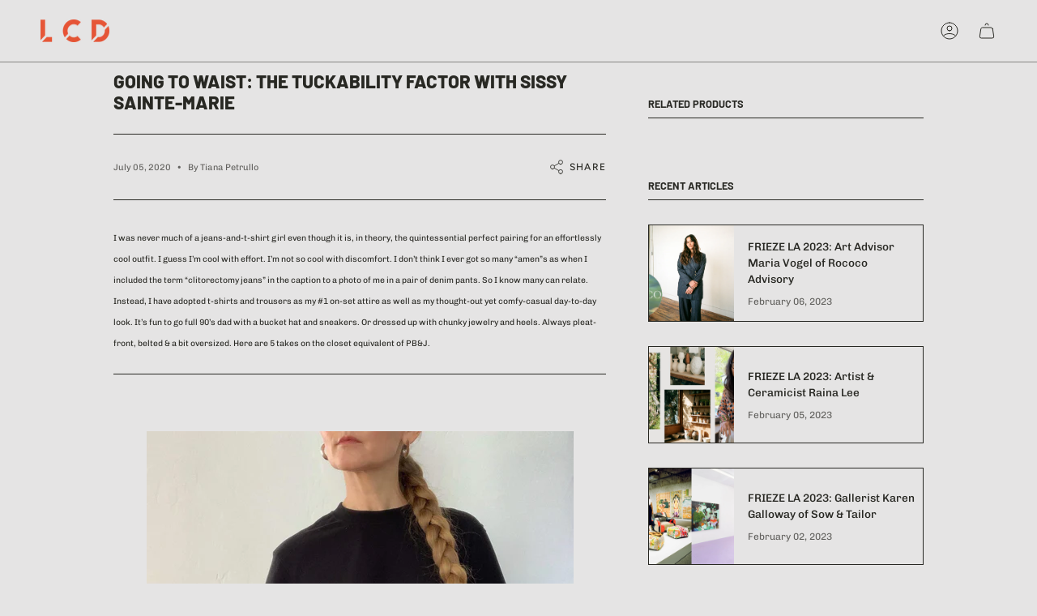

--- FILE ---
content_type: text/html; charset=utf-8
request_url: https://www.shoplcd.co/blogs/stories/going-to-waist
body_size: 21412
content:
<!doctype html>
<html class="no-js no-touch supports-no-cookies" lang="en">
<head>
  <meta charset="UTF-8">
  <meta http-equiv="X-UA-Compatible" content="IE=edge">
  <meta name="viewport" content="width=device-width, initial-scale=1.0">
  <meta name="theme-color" content="#ea78b9">
  <link rel="canonical" href="https://www.shoplcd.co/blogs/stories/going-to-waist">
  <link rel="preconnect" href="https://cdn.shopify.com" crossorigin>
  <!-- ======================= Broadcast Theme V5.2.0 ========================= --><link rel="preconnect" href="https://fonts.shopifycdn.com" crossorigin><link href="//www.shoplcd.co/cdn/shop/t/37/assets/theme.css?v=127308986778559755261703003332" as="style" rel="preload">
  <link href="//www.shoplcd.co/cdn/shop/t/37/assets/vendor.js?v=93779096473886333451695254336" as="script" rel="preload">
  <link href="//www.shoplcd.co/cdn/shop/t/37/assets/theme.js?v=133738793370462331191695254336" as="script" rel="preload">

    <link rel="icon" type="image/png" href="//www.shoplcd.co/cdn/shop/files/favicon_a5fe03ca-3d04-4fc3-b7dd-dc86495cce86.png?crop=center&height=32&v=1683757623&width=32">
  

  <!-- Title and description ================================================ -->
  
  <title>
    
    Going to Waist: The Tuckability Factor with Sissy Sainte-Marie
    
    
    
      &ndash; LCD
    
  </title>

  
    <meta name="description" content="I was never much of a jeans-and-t-shirt girl even though it is, in theory, the quintessential perfect pairing for an effortlessly cool outfit. I guess I’m cool with effort. I’m not so cool with discomfort. I don’t think I ever got so many “amen”s as when I included the term “clitorectomy jeans” in the caption to a phot">
  

  <meta property="og:site_name" content="LCD">
<meta property="og:url" content="https://www.shoplcd.co/blogs/stories/going-to-waist">
<meta property="og:title" content="Going to Waist: The Tuckability Factor with Sissy Sainte-Marie">
<meta property="og:type" content="article">
<meta property="og:description" content="I was never much of a jeans-and-t-shirt girl even though it is, in theory, the quintessential perfect pairing for an effortlessly cool outfit. I guess I’m cool with effort. I’m not so cool with discomfort. I don’t think I ever got so many “amen”s as when I included the term “clitorectomy jeans” in the caption to a phot"><meta property="og:image" content="http://www.shoplcd.co/cdn/shop/articles/Sissy_Tees_Trousers.jpg?v=1593723216">
  <meta property="og:image:secure_url" content="https://www.shoplcd.co/cdn/shop/articles/Sissy_Tees_Trousers.jpg?v=1593723216">
  <meta property="og:image:width" content="1600">
  <meta property="og:image:height" content="800"><meta name="twitter:card" content="summary_large_image">
<meta name="twitter:title" content="Going to Waist: The Tuckability Factor with Sissy Sainte-Marie">
<meta name="twitter:description" content="I was never much of a jeans-and-t-shirt girl even though it is, in theory, the quintessential perfect pairing for an effortlessly cool outfit. I guess I’m cool with effort. I’m not so cool with discomfort. I don’t think I ever got so many “amen”s as when I included the term “clitorectomy jeans” in the caption to a phot">

  <!-- CSS ================================================================== -->

  <link href="//www.shoplcd.co/cdn/shop/t/37/assets/font-settings.css?v=121367833329119061601759332885" rel="stylesheet" type="text/css" media="all" />

  
<style data-shopify>

:root {--scrollbar-width: 0px;





--COLOR-VIDEO-BG: #d8d7d7;
--COLOR-BG-BRIGHTER: #d8d7d7;--COLOR-BG: #e5e4e4;--COLOR-BG-ALPHA-25: rgba(229, 228, 228, 0.25);
--COLOR-BG-TRANSPARENT: rgba(229, 228, 228, 0);
--COLOR-BG-SECONDARY: #e5e4e4;
--COLOR-BG-SECONDARY-LIGHTEN: #ffffff;
--COLOR-BG-RGB: 229, 228, 228;

--COLOR-TEXT-DARK: #000000;
--COLOR-TEXT: #282823;
--COLOR-TEXT-LIGHT: #61605d;


/* === Opacity shades of grey ===*/
--COLOR-A5:  rgba(40, 40, 35, 0.05);
--COLOR-A10: rgba(40, 40, 35, 0.1);
--COLOR-A15: rgba(40, 40, 35, 0.15);
--COLOR-A20: rgba(40, 40, 35, 0.2);
--COLOR-A25: rgba(40, 40, 35, 0.25);
--COLOR-A30: rgba(40, 40, 35, 0.3);
--COLOR-A35: rgba(40, 40, 35, 0.35);
--COLOR-A40: rgba(40, 40, 35, 0.4);
--COLOR-A45: rgba(40, 40, 35, 0.45);
--COLOR-A50: rgba(40, 40, 35, 0.5);
--COLOR-A55: rgba(40, 40, 35, 0.55);
--COLOR-A60: rgba(40, 40, 35, 0.6);
--COLOR-A65: rgba(40, 40, 35, 0.65);
--COLOR-A70: rgba(40, 40, 35, 0.7);
--COLOR-A75: rgba(40, 40, 35, 0.75);
--COLOR-A80: rgba(40, 40, 35, 0.8);
--COLOR-A85: rgba(40, 40, 35, 0.85);
--COLOR-A90: rgba(40, 40, 35, 0.9);
--COLOR-A95: rgba(40, 40, 35, 0.95);

--COLOR-BORDER: rgb(40, 40, 35);
--COLOR-BORDER-LIGHT: #747370;
--COLOR-BORDER-HAIRLINE: #dddcdc;
--COLOR-BORDER-DARK: #000000;/* === Bright color ===*/
--COLOR-PRIMARY: #ea78b9;
--COLOR-PRIMARY-HOVER: #ec2a98;
--COLOR-PRIMARY-FADE: rgba(234, 120, 185, 0.05);
--COLOR-PRIMARY-FADE-HOVER: rgba(234, 120, 185, 0.1);
--COLOR-PRIMARY-LIGHT: #fffcfe;--COLOR-PRIMARY-OPPOSITE: #ffffff;



/* === link Color ===*/
--COLOR-LINK: #ea78b9;
--COLOR-LINK-HOVER: rgba(234, 120, 185, 0.7);
--COLOR-LINK-FADE: rgba(234, 120, 185, 0.05);
--COLOR-LINK-FADE-HOVER: rgba(234, 120, 185, 0.1);--COLOR-LINK-OPPOSITE: #ffffff;


/* === Product grid sale tags ===*/
--COLOR-SALE-BG: #f15a43;
--COLOR-SALE-TEXT: #ffffff;--COLOR-SALE-TEXT-SECONDARY: #f15a43;

/* === Product grid badges ===*/
--COLOR-BADGE-BG: #ffffff;
--COLOR-BADGE-TEXT: #f15a43;

/* === Product sale color ===*/
--COLOR-SALE: #f15a43;

/* === Gray background on Product grid items ===*/--filter-bg: 1.0;/* === Helper colors for form error states ===*/
--COLOR-ERROR: #721C24;
--COLOR-ERROR-BG: #F8D7DA;
--COLOR-ERROR-BORDER: #F5C6CB;



  --RADIUS: 0px;
  --RADIUS-SELECT: 0px;

--COLOR-HEADER-BG: #e5e4e4;--COLOR-HEADER-BG-TRANSPARENT: rgba(229, 228, 228, 0);
--COLOR-HEADER-LINK: #282823;
--COLOR-HEADER-LINK-HOVER: rgba(40, 40, 35, 0.7);

--COLOR-MENU-BG: #e5e4e4;
--COLOR-MENU-LINK: #282823;
--COLOR-MENU-LINK-HOVER: rgba(40, 40, 35, 0.7);
--COLOR-SUBMENU-BG: #e5e4e4;
--COLOR-SUBMENU-LINK: #282823;
--COLOR-SUBMENU-LINK-HOVER: rgba(40, 40, 35, 0.7);
--COLOR-SUBMENU-TEXT-LIGHT: #61605d;
--COLOR-MENU-TRANSPARENT: #ffffff;
--COLOR-MENU-TRANSPARENT-HOVER: rgba(255, 255, 255, 0.7);--COLOR-FOOTER-BG: #5bc3eb;
--COLOR-FOOTER-BG-HAIRLINE: #4dbee9;
--COLOR-FOOTER-TEXT: #282823;
--COLOR-FOOTER-TEXT-A35: rgba(40, 40, 35, 0.35);
--COLOR-FOOTER-TEXT-A75: rgba(40, 40, 35, 0.75);
--COLOR-FOOTER-LINK: #282823;
--COLOR-FOOTER-LINK-HOVER: rgba(40, 40, 35, 0.7);
--COLOR-FOOTER-BORDER: #282823;

--TRANSPARENT: rgba(255, 255, 255, 0);

/* === Default overlay opacity ===*/
--overlay-opacity: 0;
--underlay-opacity: 1;
--underlay-bg: rgba(0,0,0,0.4);

/* === Custom Cursor ===*/
--ICON-ZOOM-IN: url( "//www.shoplcd.co/cdn/shop/t/37/assets/icon-zoom-in.svg?v=182473373117644429561695254336" );
--ICON-ZOOM-OUT: url( "//www.shoplcd.co/cdn/shop/t/37/assets/icon-zoom-out.svg?v=101497157853986683871695254336" );

/* === Custom Icons ===*/


  
  --ICON-ADD-BAG: url( "//www.shoplcd.co/cdn/shop/t/37/assets/icon-add-bag.svg?v=23763382405227654651695254336" );
  --ICON-ADD-CART: url( "//www.shoplcd.co/cdn/shop/t/37/assets/icon-add-cart.svg?v=3962293684743587821695254336" );
  --ICON-ARROW-LEFT: url( "//www.shoplcd.co/cdn/shop/t/37/assets/icon-arrow-left.svg?v=136066145774695772731695254336" );
  --ICON-ARROW-RIGHT: url( "//www.shoplcd.co/cdn/shop/t/37/assets/icon-arrow-right.svg?v=150928298113663093401695254336" );
  --ICON-SELECT: url("//www.shoplcd.co/cdn/shop/t/37/assets/icon-select.svg?v=167170173659852274001695254336");


--PRODUCT-GRID-ASPECT-RATIO: 120.0%;

/* === Typography ===*/
--FONT-WEIGHT-BODY: 400;
--FONT-WEIGHT-BODY-BOLD: 500;

--FONT-STACK-BODY: Chivo, sans-serif;
--FONT-STYLE-BODY: normal;
--FONT-STYLE-BODY-ITALIC: italic;
--FONT-ADJUST-BODY: 0.85;

--FONT-WEIGHT-HEADING: 700;
--FONT-WEIGHT-HEADING-BOLD: 800;

--FONT-UPPERCASE-HEADING: uppercase;

--FONT-STACK-HEADING: Barlow, sans-serif;
--FONT-STYLE-HEADING: normal;
--FONT-STYLE-HEADING-ITALIC: italic;
--FONT-ADJUST-HEADING: 0.8;

--FONT-STACK-NAV: Chivo, sans-serif;
--FONT-STYLE-NAV: normal;
--FONT-STYLE-NAV-ITALIC: italic;
--FONT-ADJUST-NAV: 0.85;

--FONT-WEIGHT-NAV: 400;
--FONT-WEIGHT-NAV-BOLD: 500;

--FONT-SIZE-BASE: 0.85rem;
--FONT-SIZE-BASE-PERCENT: 0.85;

/* === Parallax ===*/
--PARALLAX-STRENGTH-MIN: 120.0%;
--PARALLAX-STRENGTH-MAX: 130.0%;--COLUMNS: 4;
--COLUMNS-MEDIUM: 3;
--COLUMNS-SMALL: 2;
--COLUMNS-MOBILE: 1;--LAYOUT-OUTER: 50px;
  --LAYOUT-GUTTER: 32px;
  --LAYOUT-OUTER-MEDIUM: 30px;
  --LAYOUT-GUTTER-MEDIUM: 22px;
  --LAYOUT-OUTER-SMALL: 16px;
  --LAYOUT-GUTTER-SMALL: 16px;--base-animation-delay: 0ms;
--line-height-normal: 1.375; /* Equals to line-height: normal; */--SIDEBAR-WIDTH: 250px; /* orig 288 */
  --SIDEBAR-WIDTH-MEDIUM: 210px; /* orig 258 */--DRAWER-WIDTH: 380px;--ICON-STROKE-WIDTH: 1px;/* === Button General ===*/
--BTN-FONT-STACK: Figtree, sans-serif;
--BTN-FONT-WEIGHT: 500;
--BTN-FONT-STYLE: normal;
--BTN-FONT-SIZE: 12px;

--BTN-LETTER-SPACING: 0.1em;
--BTN-UPPERCASE: uppercase;
--BTN-TEXT-ARROW-OFFSET: -1px;

/* === Button Primary ===*/
--BTN-PRIMARY-BORDER-COLOR: #282823;
--BTN-PRIMARY-BG-COLOR: #282823;
--BTN-PRIMARY-TEXT-COLOR: #ffffff;


  --BTN-PRIMARY-BG-COLOR-BRIGHTER: #43433b;


/* === Button Secondary ===*/
--BTN-SECONDARY-BORDER-COLOR: #f15a43;
--BTN-SECONDARY-BG-COLOR: #f15a43;
--BTN-SECONDARY-TEXT-COLOR: #ffffff;


  --BTN-SECONDARY-BG-COLOR-BRIGHTER: #ef452b;


/* === Button White ===*/
--TEXT-BTN-BORDER-WHITE: #fff;
--TEXT-BTN-BG-WHITE: #fff;
--TEXT-BTN-WHITE: #000;
--TEXT-BTN-BG-WHITE-BRIGHTER: #f2f2f2;

/* === Button Black ===*/
--TEXT-BTN-BG-BLACK: #000;
--TEXT-BTN-BORDER-BLACK: #000;
--TEXT-BTN-BLACK: #fff;
--TEXT-BTN-BG-BLACK-BRIGHTER: #1a1a1a;

/* === Cart Gradient ===*/


  --FREE-SHIPPING-GRADIENT: linear-gradient(to right, var(--COLOR-PRIMARY-LIGHT) 0%, var(--COLOR-PRIMARY) 100%);


}

::backdrop {
  --underlay-opacity: 1;
  --underlay-bg: rgba(0,0,0,0.4);
}
</style>


  <link href="//www.shoplcd.co/cdn/shop/t/37/assets/theme.css?v=127308986778559755261703003332" rel="stylesheet" type="text/css" media="all" />
<link href="//www.shoplcd.co/cdn/shop/t/37/assets/swatches.css?v=157844926215047500451695254336" as="style" rel="preload">
    <link href="//www.shoplcd.co/cdn/shop/t/37/assets/swatches.css?v=157844926215047500451695254336" rel="stylesheet" type="text/css" media="all" />
<style data-shopify>.swatches {
    --black: #000000;--white: #fafafa;--blank: url(//www.shoplcd.co/cdn/shop/files/blank_small.png?v=23802);
  }</style>
<script>
    if (window.navigator.userAgent.indexOf('MSIE ') > 0 || window.navigator.userAgent.indexOf('Trident/') > 0) {
      document.documentElement.className = document.documentElement.className + ' ie';

      var scripts = document.getElementsByTagName('script')[0];
      var polyfill = document.createElement("script");
      polyfill.defer = true;
      polyfill.src = "//www.shoplcd.co/cdn/shop/t/37/assets/ie11.js?v=144489047535103983231695254336";

      scripts.parentNode.insertBefore(polyfill, scripts);
    } else {
      document.documentElement.className = document.documentElement.className.replace('no-js', 'js');
    }

    document.documentElement.style.setProperty('--scrollbar-width', `${getScrollbarWidth()}px`);

    function getScrollbarWidth() {
      // Creating invisible container
      const outer = document.createElement('div');
      outer.style.visibility = 'hidden';
      outer.style.overflow = 'scroll'; // forcing scrollbar to appear
      outer.style.msOverflowStyle = 'scrollbar'; // needed for WinJS apps
      document.documentElement.appendChild(outer);

      // Creating inner element and placing it in the container
      const inner = document.createElement('div');
      outer.appendChild(inner);

      // Calculating difference between container's full width and the child width
      const scrollbarWidth = outer.offsetWidth - inner.offsetWidth;

      // Removing temporary elements from the DOM
      outer.parentNode.removeChild(outer);

      return scrollbarWidth;
    }

    let root = '/';
    if (root[root.length - 1] !== '/') {
      root = root + '/';
    }

    window.theme = {
      routes: {
        root: root,
        cart_url: '/cart',
        cart_add_url: '/cart/add',
        cart_change_url: '/cart/change',
        product_recommendations_url: '/recommendations/products',
        predictive_search_url: '/search/suggest',
        addresses_url: '/account/addresses'
      },
      assets: {
        photoswipe: '//www.shoplcd.co/cdn/shop/t/37/assets/photoswipe.js?v=162613001030112971491695254336',
        smoothscroll: '//www.shoplcd.co/cdn/shop/t/37/assets/smoothscroll.js?v=37906625415260927261695254336',
      },
      strings: {
        addToCart: "Add to cart",
        cartAcceptanceError: "You must accept our terms and conditions.",
        soldOut: "Sold Out",
        from: "From",
        preOrder: "Pre-order",
        sale: "Sale",
        subscription: "Subscription",
        unavailable: "Unavailable",
        unitPrice: "Unit price",
        unitPriceSeparator: "per",
        shippingCalcSubmitButton: "Calculate shipping",
        shippingCalcSubmitButtonDisabled: "Calculating...",
        selectValue: "Select value",
        selectColor: "Select color",
        oneColor: "color",
        otherColor: "colors",
        upsellAddToCart: "Add",
        free: "Free",
        swatchesColor: "Color, Colour"
      },
      settings: {
        customerLoggedIn: null ? true : false,
        cartDrawerEnabled: true,
        enableQuickAdd: true,
        enableAnimations: true,
        variantOnSale: true,
      },
      moneyFormat: false ? "${{amount}} USD" : "${{amount}}",
      moneyWithoutCurrencyFormat: "${{amount}}",
      moneyWithCurrencyFormat: "${{amount}} USD",
      subtotal: 0,
      info: {
        name: 'broadcast'
      },
      version: '5.2.0'
    };

    if (window.performance) {
      window.performance.mark('init');
    } else {
      window.fastNetworkAndCPU = false;
    }
  </script>

  
    <script src="//www.shoplcd.co/cdn/shopifycloud/storefront/assets/themes_support/shopify_common-5f594365.js" defer="defer"></script>
  

  <!-- Theme Javascript ============================================================== -->
  <script src="//www.shoplcd.co/cdn/shop/t/37/assets/vendor.js?v=93779096473886333451695254336" defer="defer"></script>
  <script src="//www.shoplcd.co/cdn/shop/t/37/assets/theme.js?v=133738793370462331191695254336" defer="defer"></script><!-- Shopify app scripts =========================================================== -->

  <script>window.performance && window.performance.mark && window.performance.mark('shopify.content_for_header.start');</script><meta name="robots" content="noindex,nofollow">
<meta name="google-site-verification" content="xOLs-5Wu3i-d6n_ItnDvp4ifSKi7y_0dfvFf9W7YIjY">
<meta id="shopify-digital-wallet" name="shopify-digital-wallet" content="/22107652176/digital_wallets/dialog">
<meta name="shopify-checkout-api-token" content="ef52691637b61930bbfc1fa2fef6bcc2">
<meta id="in-context-paypal-metadata" data-shop-id="22107652176" data-venmo-supported="true" data-environment="production" data-locale="en_US" data-paypal-v4="true" data-currency="USD">
<link rel="alternate" type="application/atom+xml" title="Feed" href="/blogs/stories.atom" />
<script async="async" src="/checkouts/internal/preloads.js?locale=en-US"></script>
<link rel="preconnect" href="https://shop.app" crossorigin="anonymous">
<script async="async" src="https://shop.app/checkouts/internal/preloads.js?locale=en-US&shop_id=22107652176" crossorigin="anonymous"></script>
<script id="apple-pay-shop-capabilities" type="application/json">{"shopId":22107652176,"countryCode":"US","currencyCode":"USD","merchantCapabilities":["supports3DS"],"merchantId":"gid:\/\/shopify\/Shop\/22107652176","merchantName":"LCD","requiredBillingContactFields":["postalAddress","email","phone"],"requiredShippingContactFields":["postalAddress","email","phone"],"shippingType":"shipping","supportedNetworks":["visa","masterCard","amex","discover","elo","jcb"],"total":{"type":"pending","label":"LCD","amount":"1.00"},"shopifyPaymentsEnabled":true,"supportsSubscriptions":true}</script>
<script id="shopify-features" type="application/json">{"accessToken":"ef52691637b61930bbfc1fa2fef6bcc2","betas":["rich-media-storefront-analytics"],"domain":"www.shoplcd.co","predictiveSearch":true,"shopId":22107652176,"locale":"en"}</script>
<script>var Shopify = Shopify || {};
Shopify.shop = "shoplcd2.myshopify.com";
Shopify.locale = "en";
Shopify.currency = {"active":"USD","rate":"1.0"};
Shopify.country = "US";
Shopify.theme = {"name":"Updated copy of Broadcast","id":136998781173,"schema_name":"Broadcast","schema_version":"5.2.0","theme_store_id":868,"role":"main"};
Shopify.theme.handle = "null";
Shopify.theme.style = {"id":null,"handle":null};
Shopify.cdnHost = "www.shoplcd.co/cdn";
Shopify.routes = Shopify.routes || {};
Shopify.routes.root = "/";</script>
<script type="module">!function(o){(o.Shopify=o.Shopify||{}).modules=!0}(window);</script>
<script>!function(o){function n(){var o=[];function n(){o.push(Array.prototype.slice.apply(arguments))}return n.q=o,n}var t=o.Shopify=o.Shopify||{};t.loadFeatures=n(),t.autoloadFeatures=n()}(window);</script>
<script>
  window.ShopifyPay = window.ShopifyPay || {};
  window.ShopifyPay.apiHost = "shop.app\/pay";
  window.ShopifyPay.redirectState = null;
</script>
<script id="shop-js-analytics" type="application/json">{"pageType":"article"}</script>
<script defer="defer" async type="module" src="//www.shoplcd.co/cdn/shopifycloud/shop-js/modules/v2/client.init-shop-cart-sync_BN7fPSNr.en.esm.js"></script>
<script defer="defer" async type="module" src="//www.shoplcd.co/cdn/shopifycloud/shop-js/modules/v2/chunk.common_Cbph3Kss.esm.js"></script>
<script defer="defer" async type="module" src="//www.shoplcd.co/cdn/shopifycloud/shop-js/modules/v2/chunk.modal_DKumMAJ1.esm.js"></script>
<script type="module">
  await import("//www.shoplcd.co/cdn/shopifycloud/shop-js/modules/v2/client.init-shop-cart-sync_BN7fPSNr.en.esm.js");
await import("//www.shoplcd.co/cdn/shopifycloud/shop-js/modules/v2/chunk.common_Cbph3Kss.esm.js");
await import("//www.shoplcd.co/cdn/shopifycloud/shop-js/modules/v2/chunk.modal_DKumMAJ1.esm.js");

  window.Shopify.SignInWithShop?.initShopCartSync?.({"fedCMEnabled":true,"windoidEnabled":true});

</script>
<script>
  window.Shopify = window.Shopify || {};
  if (!window.Shopify.featureAssets) window.Shopify.featureAssets = {};
  window.Shopify.featureAssets['shop-js'] = {"shop-cart-sync":["modules/v2/client.shop-cart-sync_CJVUk8Jm.en.esm.js","modules/v2/chunk.common_Cbph3Kss.esm.js","modules/v2/chunk.modal_DKumMAJ1.esm.js"],"init-fed-cm":["modules/v2/client.init-fed-cm_7Fvt41F4.en.esm.js","modules/v2/chunk.common_Cbph3Kss.esm.js","modules/v2/chunk.modal_DKumMAJ1.esm.js"],"init-shop-email-lookup-coordinator":["modules/v2/client.init-shop-email-lookup-coordinator_Cc088_bR.en.esm.js","modules/v2/chunk.common_Cbph3Kss.esm.js","modules/v2/chunk.modal_DKumMAJ1.esm.js"],"init-windoid":["modules/v2/client.init-windoid_hPopwJRj.en.esm.js","modules/v2/chunk.common_Cbph3Kss.esm.js","modules/v2/chunk.modal_DKumMAJ1.esm.js"],"shop-button":["modules/v2/client.shop-button_B0jaPSNF.en.esm.js","modules/v2/chunk.common_Cbph3Kss.esm.js","modules/v2/chunk.modal_DKumMAJ1.esm.js"],"shop-cash-offers":["modules/v2/client.shop-cash-offers_DPIskqss.en.esm.js","modules/v2/chunk.common_Cbph3Kss.esm.js","modules/v2/chunk.modal_DKumMAJ1.esm.js"],"shop-toast-manager":["modules/v2/client.shop-toast-manager_CK7RT69O.en.esm.js","modules/v2/chunk.common_Cbph3Kss.esm.js","modules/v2/chunk.modal_DKumMAJ1.esm.js"],"init-shop-cart-sync":["modules/v2/client.init-shop-cart-sync_BN7fPSNr.en.esm.js","modules/v2/chunk.common_Cbph3Kss.esm.js","modules/v2/chunk.modal_DKumMAJ1.esm.js"],"init-customer-accounts-sign-up":["modules/v2/client.init-customer-accounts-sign-up_CfPf4CXf.en.esm.js","modules/v2/client.shop-login-button_DeIztwXF.en.esm.js","modules/v2/chunk.common_Cbph3Kss.esm.js","modules/v2/chunk.modal_DKumMAJ1.esm.js"],"pay-button":["modules/v2/client.pay-button_CgIwFSYN.en.esm.js","modules/v2/chunk.common_Cbph3Kss.esm.js","modules/v2/chunk.modal_DKumMAJ1.esm.js"],"init-customer-accounts":["modules/v2/client.init-customer-accounts_DQ3x16JI.en.esm.js","modules/v2/client.shop-login-button_DeIztwXF.en.esm.js","modules/v2/chunk.common_Cbph3Kss.esm.js","modules/v2/chunk.modal_DKumMAJ1.esm.js"],"avatar":["modules/v2/client.avatar_BTnouDA3.en.esm.js"],"init-shop-for-new-customer-accounts":["modules/v2/client.init-shop-for-new-customer-accounts_CsZy_esa.en.esm.js","modules/v2/client.shop-login-button_DeIztwXF.en.esm.js","modules/v2/chunk.common_Cbph3Kss.esm.js","modules/v2/chunk.modal_DKumMAJ1.esm.js"],"shop-follow-button":["modules/v2/client.shop-follow-button_BRMJjgGd.en.esm.js","modules/v2/chunk.common_Cbph3Kss.esm.js","modules/v2/chunk.modal_DKumMAJ1.esm.js"],"checkout-modal":["modules/v2/client.checkout-modal_B9Drz_yf.en.esm.js","modules/v2/chunk.common_Cbph3Kss.esm.js","modules/v2/chunk.modal_DKumMAJ1.esm.js"],"shop-login-button":["modules/v2/client.shop-login-button_DeIztwXF.en.esm.js","modules/v2/chunk.common_Cbph3Kss.esm.js","modules/v2/chunk.modal_DKumMAJ1.esm.js"],"lead-capture":["modules/v2/client.lead-capture_DXYzFM3R.en.esm.js","modules/v2/chunk.common_Cbph3Kss.esm.js","modules/v2/chunk.modal_DKumMAJ1.esm.js"],"shop-login":["modules/v2/client.shop-login_CA5pJqmO.en.esm.js","modules/v2/chunk.common_Cbph3Kss.esm.js","modules/v2/chunk.modal_DKumMAJ1.esm.js"],"payment-terms":["modules/v2/client.payment-terms_BxzfvcZJ.en.esm.js","modules/v2/chunk.common_Cbph3Kss.esm.js","modules/v2/chunk.modal_DKumMAJ1.esm.js"]};
</script>
<script>(function() {
  var isLoaded = false;
  function asyncLoad() {
    if (isLoaded) return;
    isLoaded = true;
    var urls = ["https:\/\/static.shareasale.com\/json\/shopify\/deduplication.js?shop=shoplcd2.myshopify.com","https:\/\/static.shareasale.com\/json\/shopify\/shareasale-tracking.js?sasmid=95856\u0026ssmtid=19038\u0026scid=null\u0026xtm=null\u0026xtv=null\u0026cd=true\u0026shop=shoplcd2.myshopify.com","https:\/\/cdn.ordersify.com\/sdk\/productalerts-shopify.js?shop=shoplcd2.myshopify.com","https:\/\/cdn-bundler.nice-team.net\/app\/js\/bundler.js?shop=shoplcd2.myshopify.com"];
    for (var i = 0; i < urls.length; i++) {
      var s = document.createElement('script');
      s.type = 'text/javascript';
      s.async = true;
      s.src = urls[i];
      var x = document.getElementsByTagName('script')[0];
      x.parentNode.insertBefore(s, x);
    }
  };
  if(window.attachEvent) {
    window.attachEvent('onload', asyncLoad);
  } else {
    window.addEventListener('load', asyncLoad, false);
  }
})();</script>
<script id="__st">var __st={"a":22107652176,"offset":-28800,"reqid":"6628026c-50e3-419e-912a-25bd9961f5b6-1769952861","pageurl":"www.shoplcd.co\/blogs\/stories\/going-to-waist","s":"articles-385045758032","u":"922dd421a521","p":"article","rtyp":"article","rid":385045758032};</script>
<script>window.ShopifyPaypalV4VisibilityTracking = true;</script>
<script id="captcha-bootstrap">!function(){'use strict';const t='contact',e='account',n='new_comment',o=[[t,t],['blogs',n],['comments',n],[t,'customer']],c=[[e,'customer_login'],[e,'guest_login'],[e,'recover_customer_password'],[e,'create_customer']],r=t=>t.map((([t,e])=>`form[action*='/${t}']:not([data-nocaptcha='true']) input[name='form_type'][value='${e}']`)).join(','),a=t=>()=>t?[...document.querySelectorAll(t)].map((t=>t.form)):[];function s(){const t=[...o],e=r(t);return a(e)}const i='password',u='form_key',d=['recaptcha-v3-token','g-recaptcha-response','h-captcha-response',i],f=()=>{try{return window.sessionStorage}catch{return}},m='__shopify_v',_=t=>t.elements[u];function p(t,e,n=!1){try{const o=window.sessionStorage,c=JSON.parse(o.getItem(e)),{data:r}=function(t){const{data:e,action:n}=t;return t[m]||n?{data:e,action:n}:{data:t,action:n}}(c);for(const[e,n]of Object.entries(r))t.elements[e]&&(t.elements[e].value=n);n&&o.removeItem(e)}catch(o){console.error('form repopulation failed',{error:o})}}const l='form_type',E='cptcha';function T(t){t.dataset[E]=!0}const w=window,h=w.document,L='Shopify',v='ce_forms',y='captcha';let A=!1;((t,e)=>{const n=(g='f06e6c50-85a8-45c8-87d0-21a2b65856fe',I='https://cdn.shopify.com/shopifycloud/storefront-forms-hcaptcha/ce_storefront_forms_captcha_hcaptcha.v1.5.2.iife.js',D={infoText:'Protected by hCaptcha',privacyText:'Privacy',termsText:'Terms'},(t,e,n)=>{const o=w[L][v],c=o.bindForm;if(c)return c(t,g,e,D).then(n);var r;o.q.push([[t,g,e,D],n]),r=I,A||(h.body.append(Object.assign(h.createElement('script'),{id:'captcha-provider',async:!0,src:r})),A=!0)});var g,I,D;w[L]=w[L]||{},w[L][v]=w[L][v]||{},w[L][v].q=[],w[L][y]=w[L][y]||{},w[L][y].protect=function(t,e){n(t,void 0,e),T(t)},Object.freeze(w[L][y]),function(t,e,n,w,h,L){const[v,y,A,g]=function(t,e,n){const i=e?o:[],u=t?c:[],d=[...i,...u],f=r(d),m=r(i),_=r(d.filter((([t,e])=>n.includes(e))));return[a(f),a(m),a(_),s()]}(w,h,L),I=t=>{const e=t.target;return e instanceof HTMLFormElement?e:e&&e.form},D=t=>v().includes(t);t.addEventListener('submit',(t=>{const e=I(t);if(!e)return;const n=D(e)&&!e.dataset.hcaptchaBound&&!e.dataset.recaptchaBound,o=_(e),c=g().includes(e)&&(!o||!o.value);(n||c)&&t.preventDefault(),c&&!n&&(function(t){try{if(!f())return;!function(t){const e=f();if(!e)return;const n=_(t);if(!n)return;const o=n.value;o&&e.removeItem(o)}(t);const e=Array.from(Array(32),(()=>Math.random().toString(36)[2])).join('');!function(t,e){_(t)||t.append(Object.assign(document.createElement('input'),{type:'hidden',name:u})),t.elements[u].value=e}(t,e),function(t,e){const n=f();if(!n)return;const o=[...t.querySelectorAll(`input[type='${i}']`)].map((({name:t})=>t)),c=[...d,...o],r={};for(const[a,s]of new FormData(t).entries())c.includes(a)||(r[a]=s);n.setItem(e,JSON.stringify({[m]:1,action:t.action,data:r}))}(t,e)}catch(e){console.error('failed to persist form',e)}}(e),e.submit())}));const S=(t,e)=>{t&&!t.dataset[E]&&(n(t,e.some((e=>e===t))),T(t))};for(const o of['focusin','change'])t.addEventListener(o,(t=>{const e=I(t);D(e)&&S(e,y())}));const B=e.get('form_key'),M=e.get(l),P=B&&M;t.addEventListener('DOMContentLoaded',(()=>{const t=y();if(P)for(const e of t)e.elements[l].value===M&&p(e,B);[...new Set([...A(),...v().filter((t=>'true'===t.dataset.shopifyCaptcha))])].forEach((e=>S(e,t)))}))}(h,new URLSearchParams(w.location.search),n,t,e,['guest_login'])})(!0,!0)}();</script>
<script integrity="sha256-4kQ18oKyAcykRKYeNunJcIwy7WH5gtpwJnB7kiuLZ1E=" data-source-attribution="shopify.loadfeatures" defer="defer" src="//www.shoplcd.co/cdn/shopifycloud/storefront/assets/storefront/load_feature-a0a9edcb.js" crossorigin="anonymous"></script>
<script crossorigin="anonymous" defer="defer" src="//www.shoplcd.co/cdn/shopifycloud/storefront/assets/shopify_pay/storefront-65b4c6d7.js?v=20250812"></script>
<script data-source-attribution="shopify.dynamic_checkout.dynamic.init">var Shopify=Shopify||{};Shopify.PaymentButton=Shopify.PaymentButton||{isStorefrontPortableWallets:!0,init:function(){window.Shopify.PaymentButton.init=function(){};var t=document.createElement("script");t.src="https://www.shoplcd.co/cdn/shopifycloud/portable-wallets/latest/portable-wallets.en.js",t.type="module",document.head.appendChild(t)}};
</script>
<script data-source-attribution="shopify.dynamic_checkout.buyer_consent">
  function portableWalletsHideBuyerConsent(e){var t=document.getElementById("shopify-buyer-consent"),n=document.getElementById("shopify-subscription-policy-button");t&&n&&(t.classList.add("hidden"),t.setAttribute("aria-hidden","true"),n.removeEventListener("click",e))}function portableWalletsShowBuyerConsent(e){var t=document.getElementById("shopify-buyer-consent"),n=document.getElementById("shopify-subscription-policy-button");t&&n&&(t.classList.remove("hidden"),t.removeAttribute("aria-hidden"),n.addEventListener("click",e))}window.Shopify?.PaymentButton&&(window.Shopify.PaymentButton.hideBuyerConsent=portableWalletsHideBuyerConsent,window.Shopify.PaymentButton.showBuyerConsent=portableWalletsShowBuyerConsent);
</script>
<script data-source-attribution="shopify.dynamic_checkout.cart.bootstrap">document.addEventListener("DOMContentLoaded",(function(){function t(){return document.querySelector("shopify-accelerated-checkout-cart, shopify-accelerated-checkout")}if(t())Shopify.PaymentButton.init();else{new MutationObserver((function(e,n){t()&&(Shopify.PaymentButton.init(),n.disconnect())})).observe(document.body,{childList:!0,subtree:!0})}}));
</script>
<link id="shopify-accelerated-checkout-styles" rel="stylesheet" media="screen" href="https://www.shoplcd.co/cdn/shopifycloud/portable-wallets/latest/accelerated-checkout-backwards-compat.css" crossorigin="anonymous">
<style id="shopify-accelerated-checkout-cart">
        #shopify-buyer-consent {
  margin-top: 1em;
  display: inline-block;
  width: 100%;
}

#shopify-buyer-consent.hidden {
  display: none;
}

#shopify-subscription-policy-button {
  background: none;
  border: none;
  padding: 0;
  text-decoration: underline;
  font-size: inherit;
  cursor: pointer;
}

#shopify-subscription-policy-button::before {
  box-shadow: none;
}

      </style>

<script>window.performance && window.performance.mark && window.performance.mark('shopify.content_for_header.end');</script>


  <script type="application/ld+json">
    {
      "@context" : "https://schema.org",
      "@type" : "WebSite",
      "name" : "LCD",
      "url" : "https://www.shoplcd.co/"
    }
  </script>
<!-- BEGIN app block: shopify://apps/klaviyo-email-marketing-sms/blocks/klaviyo-onsite-embed/2632fe16-c075-4321-a88b-50b567f42507 -->















  <script>
    window.klaviyoReviewsProductDesignMode = false
  </script>







<!-- END app block --><link href="https://monorail-edge.shopifysvc.com" rel="dns-prefetch">
<script>(function(){if ("sendBeacon" in navigator && "performance" in window) {try {var session_token_from_headers = performance.getEntriesByType('navigation')[0].serverTiming.find(x => x.name == '_s').description;} catch {var session_token_from_headers = undefined;}var session_cookie_matches = document.cookie.match(/_shopify_s=([^;]*)/);var session_token_from_cookie = session_cookie_matches && session_cookie_matches.length === 2 ? session_cookie_matches[1] : "";var session_token = session_token_from_headers || session_token_from_cookie || "";function handle_abandonment_event(e) {var entries = performance.getEntries().filter(function(entry) {return /monorail-edge.shopifysvc.com/.test(entry.name);});if (!window.abandonment_tracked && entries.length === 0) {window.abandonment_tracked = true;var currentMs = Date.now();var navigation_start = performance.timing.navigationStart;var payload = {shop_id: 22107652176,url: window.location.href,navigation_start,duration: currentMs - navigation_start,session_token,page_type: "article"};window.navigator.sendBeacon("https://monorail-edge.shopifysvc.com/v1/produce", JSON.stringify({schema_id: "online_store_buyer_site_abandonment/1.1",payload: payload,metadata: {event_created_at_ms: currentMs,event_sent_at_ms: currentMs}}));}}window.addEventListener('pagehide', handle_abandonment_event);}}());</script>
<script id="web-pixels-manager-setup">(function e(e,d,r,n,o){if(void 0===o&&(o={}),!Boolean(null===(a=null===(i=window.Shopify)||void 0===i?void 0:i.analytics)||void 0===a?void 0:a.replayQueue)){var i,a;window.Shopify=window.Shopify||{};var t=window.Shopify;t.analytics=t.analytics||{};var s=t.analytics;s.replayQueue=[],s.publish=function(e,d,r){return s.replayQueue.push([e,d,r]),!0};try{self.performance.mark("wpm:start")}catch(e){}var l=function(){var e={modern:/Edge?\/(1{2}[4-9]|1[2-9]\d|[2-9]\d{2}|\d{4,})\.\d+(\.\d+|)|Firefox\/(1{2}[4-9]|1[2-9]\d|[2-9]\d{2}|\d{4,})\.\d+(\.\d+|)|Chrom(ium|e)\/(9{2}|\d{3,})\.\d+(\.\d+|)|(Maci|X1{2}).+ Version\/(15\.\d+|(1[6-9]|[2-9]\d|\d{3,})\.\d+)([,.]\d+|)( \(\w+\)|)( Mobile\/\w+|) Safari\/|Chrome.+OPR\/(9{2}|\d{3,})\.\d+\.\d+|(CPU[ +]OS|iPhone[ +]OS|CPU[ +]iPhone|CPU IPhone OS|CPU iPad OS)[ +]+(15[._]\d+|(1[6-9]|[2-9]\d|\d{3,})[._]\d+)([._]\d+|)|Android:?[ /-](13[3-9]|1[4-9]\d|[2-9]\d{2}|\d{4,})(\.\d+|)(\.\d+|)|Android.+Firefox\/(13[5-9]|1[4-9]\d|[2-9]\d{2}|\d{4,})\.\d+(\.\d+|)|Android.+Chrom(ium|e)\/(13[3-9]|1[4-9]\d|[2-9]\d{2}|\d{4,})\.\d+(\.\d+|)|SamsungBrowser\/([2-9]\d|\d{3,})\.\d+/,legacy:/Edge?\/(1[6-9]|[2-9]\d|\d{3,})\.\d+(\.\d+|)|Firefox\/(5[4-9]|[6-9]\d|\d{3,})\.\d+(\.\d+|)|Chrom(ium|e)\/(5[1-9]|[6-9]\d|\d{3,})\.\d+(\.\d+|)([\d.]+$|.*Safari\/(?![\d.]+ Edge\/[\d.]+$))|(Maci|X1{2}).+ Version\/(10\.\d+|(1[1-9]|[2-9]\d|\d{3,})\.\d+)([,.]\d+|)( \(\w+\)|)( Mobile\/\w+|) Safari\/|Chrome.+OPR\/(3[89]|[4-9]\d|\d{3,})\.\d+\.\d+|(CPU[ +]OS|iPhone[ +]OS|CPU[ +]iPhone|CPU IPhone OS|CPU iPad OS)[ +]+(10[._]\d+|(1[1-9]|[2-9]\d|\d{3,})[._]\d+)([._]\d+|)|Android:?[ /-](13[3-9]|1[4-9]\d|[2-9]\d{2}|\d{4,})(\.\d+|)(\.\d+|)|Mobile Safari.+OPR\/([89]\d|\d{3,})\.\d+\.\d+|Android.+Firefox\/(13[5-9]|1[4-9]\d|[2-9]\d{2}|\d{4,})\.\d+(\.\d+|)|Android.+Chrom(ium|e)\/(13[3-9]|1[4-9]\d|[2-9]\d{2}|\d{4,})\.\d+(\.\d+|)|Android.+(UC? ?Browser|UCWEB|U3)[ /]?(15\.([5-9]|\d{2,})|(1[6-9]|[2-9]\d|\d{3,})\.\d+)\.\d+|SamsungBrowser\/(5\.\d+|([6-9]|\d{2,})\.\d+)|Android.+MQ{2}Browser\/(14(\.(9|\d{2,})|)|(1[5-9]|[2-9]\d|\d{3,})(\.\d+|))(\.\d+|)|K[Aa][Ii]OS\/(3\.\d+|([4-9]|\d{2,})\.\d+)(\.\d+|)/},d=e.modern,r=e.legacy,n=navigator.userAgent;return n.match(d)?"modern":n.match(r)?"legacy":"unknown"}(),u="modern"===l?"modern":"legacy",c=(null!=n?n:{modern:"",legacy:""})[u],f=function(e){return[e.baseUrl,"/wpm","/b",e.hashVersion,"modern"===e.buildTarget?"m":"l",".js"].join("")}({baseUrl:d,hashVersion:r,buildTarget:u}),m=function(e){var d=e.version,r=e.bundleTarget,n=e.surface,o=e.pageUrl,i=e.monorailEndpoint;return{emit:function(e){var a=e.status,t=e.errorMsg,s=(new Date).getTime(),l=JSON.stringify({metadata:{event_sent_at_ms:s},events:[{schema_id:"web_pixels_manager_load/3.1",payload:{version:d,bundle_target:r,page_url:o,status:a,surface:n,error_msg:t},metadata:{event_created_at_ms:s}}]});if(!i)return console&&console.warn&&console.warn("[Web Pixels Manager] No Monorail endpoint provided, skipping logging."),!1;try{return self.navigator.sendBeacon.bind(self.navigator)(i,l)}catch(e){}var u=new XMLHttpRequest;try{return u.open("POST",i,!0),u.setRequestHeader("Content-Type","text/plain"),u.send(l),!0}catch(e){return console&&console.warn&&console.warn("[Web Pixels Manager] Got an unhandled error while logging to Monorail."),!1}}}}({version:r,bundleTarget:l,surface:e.surface,pageUrl:self.location.href,monorailEndpoint:e.monorailEndpoint});try{o.browserTarget=l,function(e){var d=e.src,r=e.async,n=void 0===r||r,o=e.onload,i=e.onerror,a=e.sri,t=e.scriptDataAttributes,s=void 0===t?{}:t,l=document.createElement("script"),u=document.querySelector("head"),c=document.querySelector("body");if(l.async=n,l.src=d,a&&(l.integrity=a,l.crossOrigin="anonymous"),s)for(var f in s)if(Object.prototype.hasOwnProperty.call(s,f))try{l.dataset[f]=s[f]}catch(e){}if(o&&l.addEventListener("load",o),i&&l.addEventListener("error",i),u)u.appendChild(l);else{if(!c)throw new Error("Did not find a head or body element to append the script");c.appendChild(l)}}({src:f,async:!0,onload:function(){if(!function(){var e,d;return Boolean(null===(d=null===(e=window.Shopify)||void 0===e?void 0:e.analytics)||void 0===d?void 0:d.initialized)}()){var d=window.webPixelsManager.init(e)||void 0;if(d){var r=window.Shopify.analytics;r.replayQueue.forEach((function(e){var r=e[0],n=e[1],o=e[2];d.publishCustomEvent(r,n,o)})),r.replayQueue=[],r.publish=d.publishCustomEvent,r.visitor=d.visitor,r.initialized=!0}}},onerror:function(){return m.emit({status:"failed",errorMsg:"".concat(f," has failed to load")})},sri:function(e){var d=/^sha384-[A-Za-z0-9+/=]+$/;return"string"==typeof e&&d.test(e)}(c)?c:"",scriptDataAttributes:o}),m.emit({status:"loading"})}catch(e){m.emit({status:"failed",errorMsg:(null==e?void 0:e.message)||"Unknown error"})}}})({shopId: 22107652176,storefrontBaseUrl: "https://www.shoplcd.co",extensionsBaseUrl: "https://extensions.shopifycdn.com/cdn/shopifycloud/web-pixels-manager",monorailEndpoint: "https://monorail-edge.shopifysvc.com/unstable/produce_batch",surface: "storefront-renderer",enabledBetaFlags: ["2dca8a86"],webPixelsConfigList: [{"id":"971014389","configuration":"{\"masterTagID\":\"19038\",\"merchantID\":\"95856\",\"appPath\":\"https:\/\/daedalus.shareasale.com\",\"storeID\":\"NaN\",\"xTypeMode\":\"NaN\",\"xTypeValue\":\"NaN\",\"channelDedup\":\"true\"}","eventPayloadVersion":"v1","runtimeContext":"STRICT","scriptVersion":"f300cca684872f2df140f714437af558","type":"APP","apiClientId":4929191,"privacyPurposes":["ANALYTICS","MARKETING"],"dataSharingAdjustments":{"protectedCustomerApprovalScopes":["read_customer_personal_data"]}},{"id":"508952821","configuration":"{\"config\":\"{\\\"pixel_id\\\":\\\"G-6KJZCH6DSP\\\",\\\"target_country\\\":\\\"US\\\",\\\"gtag_events\\\":[{\\\"type\\\":\\\"search\\\",\\\"action_label\\\":[\\\"G-6KJZCH6DSP\\\",\\\"AW-1005065554\\\/9I-RCKq6sakBENKqoN8D\\\"]},{\\\"type\\\":\\\"begin_checkout\\\",\\\"action_label\\\":[\\\"G-6KJZCH6DSP\\\",\\\"AW-1005065554\\\/DS1QCKe6sakBENKqoN8D\\\"]},{\\\"type\\\":\\\"view_item\\\",\\\"action_label\\\":[\\\"G-6KJZCH6DSP\\\",\\\"AW-1005065554\\\/cxYxCKG6sakBENKqoN8D\\\",\\\"MC-RBT433ETCT\\\"]},{\\\"type\\\":\\\"purchase\\\",\\\"action_label\\\":[\\\"G-6KJZCH6DSP\\\",\\\"AW-1005065554\\\/VJzRCJ66sakBENKqoN8D\\\",\\\"MC-RBT433ETCT\\\"]},{\\\"type\\\":\\\"page_view\\\",\\\"action_label\\\":[\\\"G-6KJZCH6DSP\\\",\\\"AW-1005065554\\\/2yqTCJu6sakBENKqoN8D\\\",\\\"MC-RBT433ETCT\\\"]},{\\\"type\\\":\\\"add_payment_info\\\",\\\"action_label\\\":[\\\"G-6KJZCH6DSP\\\",\\\"AW-1005065554\\\/stoYCK26sakBENKqoN8D\\\"]},{\\\"type\\\":\\\"add_to_cart\\\",\\\"action_label\\\":[\\\"G-6KJZCH6DSP\\\",\\\"AW-1005065554\\\/6MEgCKS6sakBENKqoN8D\\\"]}],\\\"enable_monitoring_mode\\\":false}\"}","eventPayloadVersion":"v1","runtimeContext":"OPEN","scriptVersion":"b2a88bafab3e21179ed38636efcd8a93","type":"APP","apiClientId":1780363,"privacyPurposes":[],"dataSharingAdjustments":{"protectedCustomerApprovalScopes":["read_customer_address","read_customer_email","read_customer_name","read_customer_personal_data","read_customer_phone"]}},{"id":"437125365","configuration":"{\"pixelCode\":\"CHA3K23C77UDURMDAVQG\"}","eventPayloadVersion":"v1","runtimeContext":"STRICT","scriptVersion":"22e92c2ad45662f435e4801458fb78cc","type":"APP","apiClientId":4383523,"privacyPurposes":["ANALYTICS","MARKETING","SALE_OF_DATA"],"dataSharingAdjustments":{"protectedCustomerApprovalScopes":["read_customer_address","read_customer_email","read_customer_name","read_customer_personal_data","read_customer_phone"]}},{"id":"140214517","configuration":"{\"pixel_id\":\"117180942048758\",\"pixel_type\":\"facebook_pixel\",\"metaapp_system_user_token\":\"-\"}","eventPayloadVersion":"v1","runtimeContext":"OPEN","scriptVersion":"ca16bc87fe92b6042fbaa3acc2fbdaa6","type":"APP","apiClientId":2329312,"privacyPurposes":["ANALYTICS","MARKETING","SALE_OF_DATA"],"dataSharingAdjustments":{"protectedCustomerApprovalScopes":["read_customer_address","read_customer_email","read_customer_name","read_customer_personal_data","read_customer_phone"]}},{"id":"68583669","configuration":"{\"tagID\":\"2612634162648\"}","eventPayloadVersion":"v1","runtimeContext":"STRICT","scriptVersion":"18031546ee651571ed29edbe71a3550b","type":"APP","apiClientId":3009811,"privacyPurposes":["ANALYTICS","MARKETING","SALE_OF_DATA"],"dataSharingAdjustments":{"protectedCustomerApprovalScopes":["read_customer_address","read_customer_email","read_customer_name","read_customer_personal_data","read_customer_phone"]}},{"id":"23527669","configuration":"{\"myshopifyDomain\":\"shoplcd2.myshopify.com\"}","eventPayloadVersion":"v1","runtimeContext":"STRICT","scriptVersion":"23b97d18e2aa74363140dc29c9284e87","type":"APP","apiClientId":2775569,"privacyPurposes":["ANALYTICS","MARKETING","SALE_OF_DATA"],"dataSharingAdjustments":{"protectedCustomerApprovalScopes":["read_customer_address","read_customer_email","read_customer_name","read_customer_phone","read_customer_personal_data"]}},{"id":"shopify-app-pixel","configuration":"{}","eventPayloadVersion":"v1","runtimeContext":"STRICT","scriptVersion":"0450","apiClientId":"shopify-pixel","type":"APP","privacyPurposes":["ANALYTICS","MARKETING"]},{"id":"shopify-custom-pixel","eventPayloadVersion":"v1","runtimeContext":"LAX","scriptVersion":"0450","apiClientId":"shopify-pixel","type":"CUSTOM","privacyPurposes":["ANALYTICS","MARKETING"]}],isMerchantRequest: false,initData: {"shop":{"name":"LCD","paymentSettings":{"currencyCode":"USD"},"myshopifyDomain":"shoplcd2.myshopify.com","countryCode":"US","storefrontUrl":"https:\/\/www.shoplcd.co"},"customer":null,"cart":null,"checkout":null,"productVariants":[],"purchasingCompany":null},},"https://www.shoplcd.co/cdn","1d2a099fw23dfb22ep557258f5m7a2edbae",{"modern":"","legacy":""},{"shopId":"22107652176","storefrontBaseUrl":"https:\/\/www.shoplcd.co","extensionBaseUrl":"https:\/\/extensions.shopifycdn.com\/cdn\/shopifycloud\/web-pixels-manager","surface":"storefront-renderer","enabledBetaFlags":"[\"2dca8a86\"]","isMerchantRequest":"false","hashVersion":"1d2a099fw23dfb22ep557258f5m7a2edbae","publish":"custom","events":"[[\"page_viewed\",{}]]"});</script><script>
  window.ShopifyAnalytics = window.ShopifyAnalytics || {};
  window.ShopifyAnalytics.meta = window.ShopifyAnalytics.meta || {};
  window.ShopifyAnalytics.meta.currency = 'USD';
  var meta = {"page":{"pageType":"article","resourceType":"article","resourceId":385045758032,"requestId":"6628026c-50e3-419e-912a-25bd9961f5b6-1769952861"}};
  for (var attr in meta) {
    window.ShopifyAnalytics.meta[attr] = meta[attr];
  }
</script>
<script class="analytics">
  (function () {
    var customDocumentWrite = function(content) {
      var jquery = null;

      if (window.jQuery) {
        jquery = window.jQuery;
      } else if (window.Checkout && window.Checkout.$) {
        jquery = window.Checkout.$;
      }

      if (jquery) {
        jquery('body').append(content);
      }
    };

    var hasLoggedConversion = function(token) {
      if (token) {
        return document.cookie.indexOf('loggedConversion=' + token) !== -1;
      }
      return false;
    }

    var setCookieIfConversion = function(token) {
      if (token) {
        var twoMonthsFromNow = new Date(Date.now());
        twoMonthsFromNow.setMonth(twoMonthsFromNow.getMonth() + 2);

        document.cookie = 'loggedConversion=' + token + '; expires=' + twoMonthsFromNow;
      }
    }

    var trekkie = window.ShopifyAnalytics.lib = window.trekkie = window.trekkie || [];
    if (trekkie.integrations) {
      return;
    }
    trekkie.methods = [
      'identify',
      'page',
      'ready',
      'track',
      'trackForm',
      'trackLink'
    ];
    trekkie.factory = function(method) {
      return function() {
        var args = Array.prototype.slice.call(arguments);
        args.unshift(method);
        trekkie.push(args);
        return trekkie;
      };
    };
    for (var i = 0; i < trekkie.methods.length; i++) {
      var key = trekkie.methods[i];
      trekkie[key] = trekkie.factory(key);
    }
    trekkie.load = function(config) {
      trekkie.config = config || {};
      trekkie.config.initialDocumentCookie = document.cookie;
      var first = document.getElementsByTagName('script')[0];
      var script = document.createElement('script');
      script.type = 'text/javascript';
      script.onerror = function(e) {
        var scriptFallback = document.createElement('script');
        scriptFallback.type = 'text/javascript';
        scriptFallback.onerror = function(error) {
                var Monorail = {
      produce: function produce(monorailDomain, schemaId, payload) {
        var currentMs = new Date().getTime();
        var event = {
          schema_id: schemaId,
          payload: payload,
          metadata: {
            event_created_at_ms: currentMs,
            event_sent_at_ms: currentMs
          }
        };
        return Monorail.sendRequest("https://" + monorailDomain + "/v1/produce", JSON.stringify(event));
      },
      sendRequest: function sendRequest(endpointUrl, payload) {
        // Try the sendBeacon API
        if (window && window.navigator && typeof window.navigator.sendBeacon === 'function' && typeof window.Blob === 'function' && !Monorail.isIos12()) {
          var blobData = new window.Blob([payload], {
            type: 'text/plain'
          });

          if (window.navigator.sendBeacon(endpointUrl, blobData)) {
            return true;
          } // sendBeacon was not successful

        } // XHR beacon

        var xhr = new XMLHttpRequest();

        try {
          xhr.open('POST', endpointUrl);
          xhr.setRequestHeader('Content-Type', 'text/plain');
          xhr.send(payload);
        } catch (e) {
          console.log(e);
        }

        return false;
      },
      isIos12: function isIos12() {
        return window.navigator.userAgent.lastIndexOf('iPhone; CPU iPhone OS 12_') !== -1 || window.navigator.userAgent.lastIndexOf('iPad; CPU OS 12_') !== -1;
      }
    };
    Monorail.produce('monorail-edge.shopifysvc.com',
      'trekkie_storefront_load_errors/1.1',
      {shop_id: 22107652176,
      theme_id: 136998781173,
      app_name: "storefront",
      context_url: window.location.href,
      source_url: "//www.shoplcd.co/cdn/s/trekkie.storefront.c59ea00e0474b293ae6629561379568a2d7c4bba.min.js"});

        };
        scriptFallback.async = true;
        scriptFallback.src = '//www.shoplcd.co/cdn/s/trekkie.storefront.c59ea00e0474b293ae6629561379568a2d7c4bba.min.js';
        first.parentNode.insertBefore(scriptFallback, first);
      };
      script.async = true;
      script.src = '//www.shoplcd.co/cdn/s/trekkie.storefront.c59ea00e0474b293ae6629561379568a2d7c4bba.min.js';
      first.parentNode.insertBefore(script, first);
    };
    trekkie.load(
      {"Trekkie":{"appName":"storefront","development":false,"defaultAttributes":{"shopId":22107652176,"isMerchantRequest":null,"themeId":136998781173,"themeCityHash":"824079471106785075","contentLanguage":"en","currency":"USD","eventMetadataId":"3e915a70-4372-4734-a0e6-6b88d2158242"},"isServerSideCookieWritingEnabled":true,"monorailRegion":"shop_domain","enabledBetaFlags":["65f19447","b5387b81"]},"Session Attribution":{},"S2S":{"facebookCapiEnabled":true,"source":"trekkie-storefront-renderer","apiClientId":580111}}
    );

    var loaded = false;
    trekkie.ready(function() {
      if (loaded) return;
      loaded = true;

      window.ShopifyAnalytics.lib = window.trekkie;

      var originalDocumentWrite = document.write;
      document.write = customDocumentWrite;
      try { window.ShopifyAnalytics.merchantGoogleAnalytics.call(this); } catch(error) {};
      document.write = originalDocumentWrite;

      window.ShopifyAnalytics.lib.page(null,{"pageType":"article","resourceType":"article","resourceId":385045758032,"requestId":"6628026c-50e3-419e-912a-25bd9961f5b6-1769952861","shopifyEmitted":true});

      var match = window.location.pathname.match(/checkouts\/(.+)\/(thank_you|post_purchase)/)
      var token = match? match[1]: undefined;
      if (!hasLoggedConversion(token)) {
        setCookieIfConversion(token);
        
      }
    });


        var eventsListenerScript = document.createElement('script');
        eventsListenerScript.async = true;
        eventsListenerScript.src = "//www.shoplcd.co/cdn/shopifycloud/storefront/assets/shop_events_listener-3da45d37.js";
        document.getElementsByTagName('head')[0].appendChild(eventsListenerScript);

})();</script>
  <script>
  if (!window.ga || (window.ga && typeof window.ga !== 'function')) {
    window.ga = function ga() {
      (window.ga.q = window.ga.q || []).push(arguments);
      if (window.Shopify && window.Shopify.analytics && typeof window.Shopify.analytics.publish === 'function') {
        window.Shopify.analytics.publish("ga_stub_called", {}, {sendTo: "google_osp_migration"});
      }
      console.error("Shopify's Google Analytics stub called with:", Array.from(arguments), "\nSee https://help.shopify.com/manual/promoting-marketing/pixels/pixel-migration#google for more information.");
    };
    if (window.Shopify && window.Shopify.analytics && typeof window.Shopify.analytics.publish === 'function') {
      window.Shopify.analytics.publish("ga_stub_initialized", {}, {sendTo: "google_osp_migration"});
    }
  }
</script>
<script
  defer
  src="https://www.shoplcd.co/cdn/shopifycloud/perf-kit/shopify-perf-kit-3.1.0.min.js"
  data-application="storefront-renderer"
  data-shop-id="22107652176"
  data-render-region="gcp-us-central1"
  data-page-type="article"
  data-theme-instance-id="136998781173"
  data-theme-name="Broadcast"
  data-theme-version="5.2.0"
  data-monorail-region="shop_domain"
  data-resource-timing-sampling-rate="10"
  data-shs="true"
  data-shs-beacon="true"
  data-shs-export-with-fetch="true"
  data-shs-logs-sample-rate="1"
  data-shs-beacon-endpoint="https://www.shoplcd.co/api/collect"
></script>
</head>

<body id="going-to-waist-the-tuckability-factor-with-sissy-sainte-marie" class="template-article grid-classic aos-initialized has-line-design" data-animations="true"><a class="in-page-link visually-hidden skip-link" data-skip-content href="#MainContent">Skip to content</a>

  <div class="container" data-site-container>
    <div class="header-sections">
      <!-- BEGIN sections: group-header -->
<div id="shopify-section-sections--16810805690613__header" class="shopify-section shopify-section-group-group-header page-header"><style data-shopify>:root {
    --HEADER-HEIGHT: 77px;
    --HEADER-HEIGHT-MEDIUM: 66.0px;
    --HEADER-HEIGHT-MOBILE: 60.0px;

    
--icon-add-cart: var(--ICON-ADD-BAG);}

  .theme__header {
    --PT: 15px;
    --PB: 15px;

    
      --header-border-opacity: 0.5;
    
  }.header__logo__link {
      --logo-padding: 31.851851851851855%;

      
        --logo-width-desktop: 85px;
      

      
        --logo-width-mobile: 60px;
      
    }.main-content > .shopify-section:first-of-type .backdrop--linear:before { display: none; }</style><div class="header__wrapper"
  data-header-wrapper
  
  
  data-header-style="logo_beside"
  data-section-id="sections--16810805690613__header"
  data-section-type="header"
  style="--highlight: #d02e2e;">

  <header class="theme__header has-border" role="banner" data-header-height><div class="section-padding">
      <div class="header__mobile">
        <div class="header__mobile__left">
    <div class="header__mobile__button">
      <button class="header__mobile__hamburger caps"
        data-drawer-toggle="hamburger"
        aria-label="Show menu"
        aria-haspopup="true"
        aria-expanded="false"
        aria-controls="header-menu"><svg aria-hidden="true" focusable="false" role="presentation" class="icon icon-menu" viewBox="0 0 24 24"><path d="M3 5h18M3 12h18M3 19h18" stroke="#000" stroke-linecap="round" stroke-linejoin="round"/></svg></button>
    </div></div>

  <div class="header__logo header__logo--image">
    <a class="header__logo__link" href="/" data-logo-link><figure class="logo__img logo__img--color image-wrapper lazy-image is-loading" style="--aspect-ratio: 3.13953488372093;"><img src="//www.shoplcd.co/cdn/shop/files/LCD-email-logo-2022.png?crop=center&amp;height=54&amp;v=1663783965&amp;width=170" alt="LCD" width="170" height="54" loading="eager" srcset="//www.shoplcd.co/cdn/shop/files/LCD-email-logo-2022.png?crop=center&amp;height=44&amp;v=1663783965&amp;width=140 140w, //www.shoplcd.co/cdn/shop/files/LCD-email-logo-2022.png?crop=center&amp;height=50&amp;v=1663783965&amp;width=160 160w, //www.shoplcd.co/cdn/shop/files/LCD-email-logo-2022.png?crop=center&amp;height=57&amp;v=1663783965&amp;width=180 180w, //www.shoplcd.co/cdn/shop/files/LCD-email-logo-2022.png?crop=center&amp;height=63&amp;v=1663783965&amp;width=200 200w, //www.shoplcd.co/cdn/shop/files/LCD-email-logo-2022.png?crop=center&amp;height=27&amp;v=1663783965&amp;width=85 85w, //www.shoplcd.co/cdn/shop/files/LCD-email-logo-2022.png?crop=center&amp;height=54&amp;v=1663783965&amp;width=170 170w, //www.shoplcd.co/cdn/shop/files/LCD-email-logo-2022.png?crop=center&amp;height=19&amp;v=1663783965&amp;width=60 60w, //www.shoplcd.co/cdn/shop/files/LCD-email-logo-2022.png?crop=center&amp;height=38&amp;v=1663783965&amp;width=120 120w, //www.shoplcd.co/cdn/shop/files/LCD-email-logo-2022.png?v=1663783965&amp;width=270 270w" sizes="(min-width: 768px) 85px, (min-width: 480px) 60px, calc((100vw - 64px) * 0.5)" fetchpriority="high" class=" is-loading ">
</figure>
</a>
  </div>

  <div class="header__mobile__right caps"><div class="header__mobile__button">
        <a href="/account" class="navlink"><svg aria-hidden="true" focusable="false" role="presentation" class="icon icon-profile-circled" viewBox="0 0 24 24"><path d="M12 2C6.477 2 2 6.477 2 12s4.477 10 10 10 10-4.477 10-10S17.523 2 12 2z" stroke="#000" stroke-linecap="round" stroke-linejoin="round"/><path d="M4.271 18.346S6.5 15.5 12 15.5s7.73 2.846 7.73 2.846M12 12a3 3 0 1 0 0-6 3 3 0 0 0 0 6z" stroke="#000" stroke-linecap="round" stroke-linejoin="round"/></svg><span class="visually-hidden">Account</span>
        </a>
      </div><div class="header__mobile__button">
      <a href="/cart" class="navlink navlink--cart navlink--cart--icon"  data-cart-toggle >
        <div class="navlink__cart__content">
    <span class="visually-hidden">Cart</span>

    <span class="header__cart__status__holder">
      <span class="header__cart__status" data-status-separator=": " data-cart-count="0">
        0
      </span><!-- /snippets/social-icon.liquid -->


<svg aria-hidden="true" focusable="false" role="presentation" class="icon icon-bag" viewBox="0 0 24 24"><path d="m19.26 9.696 1.385 9A2 2 0 0 1 18.67 21H5.33a2 2 0 0 1-1.977-2.304l1.385-9A2 2 0 0 1 6.716 8h10.568a2 2 0 0 1 1.977 1.696zM14 5a2 2 0 1 0-4 0" stroke="#000" stroke-linecap="round" stroke-linejoin="round"/></svg></span>
  </div>
      </a>
    </div>
  </div>
      </div>

      <div class="header__desktop" data-header-desktop><div class="header__desktop__upper" data-takes-space-wrapper>
              <div data-child-takes-space class="header__desktop__bar__l"><div class="header__logo header__logo--image">
    <a class="header__logo__link" href="/" data-logo-link><figure class="logo__img logo__img--color image-wrapper lazy-image is-loading" style="--aspect-ratio: 3.13953488372093;"><img src="//www.shoplcd.co/cdn/shop/files/LCD-email-logo-2022.png?crop=center&amp;height=54&amp;v=1663783965&amp;width=170" alt="LCD" width="170" height="54" loading="eager" srcset="//www.shoplcd.co/cdn/shop/files/LCD-email-logo-2022.png?crop=center&amp;height=44&amp;v=1663783965&amp;width=140 140w, //www.shoplcd.co/cdn/shop/files/LCD-email-logo-2022.png?crop=center&amp;height=50&amp;v=1663783965&amp;width=160 160w, //www.shoplcd.co/cdn/shop/files/LCD-email-logo-2022.png?crop=center&amp;height=57&amp;v=1663783965&amp;width=180 180w, //www.shoplcd.co/cdn/shop/files/LCD-email-logo-2022.png?crop=center&amp;height=63&amp;v=1663783965&amp;width=200 200w, //www.shoplcd.co/cdn/shop/files/LCD-email-logo-2022.png?crop=center&amp;height=27&amp;v=1663783965&amp;width=85 85w, //www.shoplcd.co/cdn/shop/files/LCD-email-logo-2022.png?crop=center&amp;height=54&amp;v=1663783965&amp;width=170 170w, //www.shoplcd.co/cdn/shop/files/LCD-email-logo-2022.png?crop=center&amp;height=19&amp;v=1663783965&amp;width=60 60w, //www.shoplcd.co/cdn/shop/files/LCD-email-logo-2022.png?crop=center&amp;height=38&amp;v=1663783965&amp;width=120 120w, //www.shoplcd.co/cdn/shop/files/LCD-email-logo-2022.png?v=1663783965&amp;width=270 270w" sizes="(min-width: 768px) 85px, (min-width: 480px) 60px, calc((100vw - 64px) * 0.5)" fetchpriority="high" class=" is-loading ">
</figure>
</a>
  </div></div>

              <div data-child-takes-space class="header__desktop__bar__c"><nav class="header__menu caps"><div class="hover__bar"></div>

    <div class="hover__bg"></div>
  </nav></div>

              <div data-child-takes-space class="header__desktop__bar__r"><div class="header__desktop__buttons header__desktop__buttons--icons caps"><div class="header__desktop__button">
        <a href="/account" class="navlink" title="My Account"><svg aria-hidden="true" focusable="false" role="presentation" class="icon icon-profile-circled" viewBox="0 0 24 24"><path d="M12 2C6.477 2 2 6.477 2 12s4.477 10 10 10 10-4.477 10-10S17.523 2 12 2z" stroke="#000" stroke-linecap="round" stroke-linejoin="round"/><path d="M4.271 18.346S6.5 15.5 12 15.5s7.73 2.846 7.73 2.846M12 12a3 3 0 1 0 0-6 3 3 0 0 0 0 6z" stroke="#000" stroke-linecap="round" stroke-linejoin="round"/></svg><span class="visually-hidden">Account</span>
        </a>
      </div><div class="header__desktop__button">
      <a href="/cart" class="navlink navlink--cart navlink--cart--icon" title="Cart"  data-cart-toggle>
        <div class="navlink__cart__content">
    <span class="visually-hidden">Cart</span>

    <span class="header__cart__status__holder">
      <span class="header__cart__status" data-status-separator=": " data-cart-count="0">
        0
      </span><!-- /snippets/social-icon.liquid -->


<svg aria-hidden="true" focusable="false" role="presentation" class="icon icon-bag" viewBox="0 0 24 24"><path d="m19.26 9.696 1.385 9A2 2 0 0 1 18.67 21H5.33a2 2 0 0 1-1.977-2.304l1.385-9A2 2 0 0 1 6.716 8h10.568a2 2 0 0 1 1.977 1.696zM14 5a2 2 0 1 0-4 0" stroke="#000" stroke-linecap="round" stroke-linejoin="round"/></svg></span>
  </div>
      </a>
    </div>
  </div></div>
            </div></div>
    </div>
  </header>

  <nav class="drawer drawer--header caps"
    data-drawer="hamburger"
    aria-label="Menu"
    id="header-menu">
    <div class="drawer__inner" data-drawer-inner>
      <header class="drawer__head">
        <button class="drawer__close"
          data-drawer-toggle="hamburger"
          aria-label="Show menu"
          aria-haspopup="true"
          aria-expanded="true"
          aria-controls="header-menu"><svg aria-hidden="true" focusable="false" role="presentation" class="icon icon-cancel" viewBox="0 0 24 24"><path d="M6.758 17.243 12.001 12m5.243-5.243L12 12m0 0L6.758 6.757M12.001 12l5.243 5.243" stroke="currentColor" stroke-linecap="round" stroke-linejoin="round"/></svg></button>
      </header>

      <div class="drawer__body">
        <div class="drawer__content" data-drawer-content>
          <div class="drawer__menu" data-sliderule-pane="0" data-scroll-lock-scrollable></div>
        </div></div>
    </div>

    <span class="underlay drawer__underlay" data-drawer-underlay></span>
  </nav>
</div>

<div class="header__backfill" data-header-backfill></div>

<script type="application/ld+json">
{
  "@context": "http://schema.org",
  "@type": "Organization",
  "name": "LCD",
  
    "logo": "https:files\/LCD-email-logo-2022.png",
  
  "sameAs": [
    "",
    "https:\/\/facebook.com\/shopLCD.co",
    "https:\/\/instagram.com\/shoplcd",
    "https:\/\/pinterest.com\/shoplcd",
    "",
    "https:\/\/www.tiktok.com\/@shoplcd",
    "https:\/\/linkedin.com\/company\/shoplcd",
    "",
    "",
    "",
    ""
  ],
  "url": "https:\/\/www.shoplcd.co"
}
</script>

<style> #shopify-section-sections--16810805690613__header .header__cart__status {color: var(--text);} @media only screen and (min-width: 750px) {#shopify-section-sections--16810805690613__header .sliderow {font-size: calc(var(--font-1) * var(--FONT-ADJUST-NAV)); }} </style></div>
<!-- END sections: group-header -->
    </div>

    <!-- BEGIN sections: group-overlay -->

<!-- END sections: group-overlay -->

    <!-- CONTENT -->
    <main role="main" id="MainContent" class="main-content">

      <div id="shopify-section-template--16810805297397__main" class="shopify-section"><!-- /sections/article.liquid --><section
  class="article--single section-padding"
  data-section-id="template--16810805297397__main"
  data-section-type="article"
  style="--PT: 0px;
  --PB: 50px;">
  
<div class="wrapper article__wrapper">
    <div class="grid grid--article">
      <article class="article">
        <h2 class="article__title h3">Going to Waist: The Tuckability Factor with Sissy Sainte-Marie</h2><div class="hr"></div>

          <div class="article__meta-holder"><p class="article__meta"><time datetime="July 05, 2020">July 05, 2020</time><span class="article__author">By Tiana Petrullo</span></p>

<share-button class="share-holder">
  <button type="button" class="sharing-button" data-share-button data-share-url="https://www.shoplcd.co/blogs/stories/going-to-waist"><svg aria-hidden="true" focusable="false" role="presentation" class="icon icon-share" viewBox="0 0 24 24"><path d="M18 22a3 3 0 1 0 0-6 3 3 0 0 0 0 6zm0-14a3 3 0 1 0 0-6 3 3 0 0 0 0 6zM6 15a3 3 0 1 0 0-6 3 3 0 0 0 0 6z" stroke="#000" stroke-linecap="round" stroke-linejoin="round"/><path d="m15.5 6.5-7 4m0 3 7 4" stroke="#000"/></svg><span class="sharing-button__text">
      <span>Share</span>
    </span>
  </button>

  <div class="share-button__message share-button__message--right" data-share-message>
    <span class="share-button__message-text" role="status" data-share-message-text>Link copied to clipboard</span>
  </div>
</share-button>
</div>

          <div class="hr"></div><div class="article__content__wrapper">
          <div class="article__content rte">
            <small></small>
<p>I was never much of a jeans-and-t-shirt girl even though it is, in theory, the quintessential perfect pairing for an effortlessly cool outfit. I guess I’m cool with effort. I’m not so cool with discomfort. I don’t think I ever got so many “amen”s as when I included the term “clitorectomy jeans” in the caption to a photo of me in a pair of denim pants. So I know many can relate. Instead, I have adopted t-shirts and trousers as my #1 on-set attire as well as my thought-out yet comfy-casual day-to-day look. It’s fun to go full 90’s dad with a bucket hat and sneakers. Or dressed up with chunky jewelry and heels. Always pleat-front, belted &amp; a bit oversized. Here are 5 takes on the closet equivalent of PB&amp;J.</p>
<hr>
<p> </p>
<p><img src="//cdn.shopify.com/s/files/1/0221/0765/2176/files/Sissy_Tees_Trousers4_grande.jpg?v=1593722918" alt="" style="display: block; margin-left: auto; margin-right: auto;"></p>
<div style="text-align: center;"><span style="font-weight: 400;"><span><a href="https://www.shoplcd.co/collections/clothing/products/classic-ss-t-shirt">Martine Rose - Classic SS Tee</a> / </span><a href="https://www.shoplcd.co/collections/clothing/products/carabin-pant"><span>Rachel Comey - Carabin Pant</span></a></span></div>
<br>
<div style="text-align: center;"><span style="font-weight: 400;">Speaking of 90’s dad…This already iconic Martine Rose graphic tee is a legit closet staple and packs plenty of childhood nostalgia. </span></div>
<div style="text-align: left;"><span style="font-weight: 400;"></span></div>
<div style="text-align: left;"></div>
<p><br><br></p>
<p> </p>
<p><img src="//cdn.shopify.com/s/files/1/0221/0765/2176/files/Sissy_Tees_Trousers2_grande.jpg?v=1593722964" alt="" style="display: block; margin-left: auto; margin-right: auto;"></p>
<div style="text-align: center;"><span style="font-weight: 400;"><span><a href="https://www.shoplcd.co/collections/clothing/products/plant-based-tee?variant=31711595495504">Collina Strada - Plant Based Tee</a> / </span><a href="https://www.shoplcd.co/collections/clothing/products/pleat-pants-green"><span>Ganni - Pleat Pants</span></a></span></div>
<br>
<div style="text-align: center;"><span style="font-weight: 400;">These corduroy trousers have a super high rise, which I find is key to making a pleat-front pant work. </span></div>
<p> </p>
<p><br><br></p>
<p> </p>
<p><img src="//cdn.shopify.com/s/files/1/0221/0765/2176/files/Sissy_Tees_Trousers3_grande.jpg?v=1593723012" alt="" style="display: block; margin-left: auto; margin-right: auto;"></p>
<div style="text-align: center;"><span style="font-weight: 400;"><span><a href="https://www.shoplcd.co/collections/clothing/products/new-flower-circle-tee">Someware - New Flower Circle Tee</a> / </span><a href="https://www.shoplcd.co/collections/clothing/products/blanche-wide-leg-pant-light-wash-denim"><span>Sies Marjan - Blanche Wide Leg Pant</span></a></span></div>
<br>
<div style="text-align: center;"><span style="font-weight: 400;">I have nothing against denim, it just has to feel good. Here is a feathery soft wide-leg pair worn with an oversized long sleeve tee. </span></div>
<div style="text-align: center;"></div>
<p><br><br></p>
<p> </p>
<p><img src="//cdn.shopify.com/s/files/1/0221/0765/2176/files/Sissy_Tees_Trousers5_grande.jpg?v=1593723053" alt="" style="display: block; margin-left: auto; margin-right: auto;"></p>
<div style="text-align: center;">
<span><a href="https://www.shoplcd.co/collections/clothing/products/high-waisted-trouser">Ambush - High Waisted Trouser</a> / </span><span><a href="https://www.shoplcd.co/products/molly-oversized-blazer?variant=31878338642000">Sies Marjan - Molly Oversized Blazer</a></span>
</div>
<div style="text-align: center;">
<span><a href="https://www.shoplcd.co/products/pierced-tee-beige-spiral">Collina Strada - Pierced Tee</a> / </span><span><a href="https://www.shoplcd.co/collections/jewelry/products/chain-choker">Gabriela Artigas - Chain Choker</a> </span>
</div>
<br>
<div style="text-align: center;"><span style="font-weight: 400;">Here’s a version of trousers and a tee with a more maximal and monochrome spin. </span></div>
<p><span style="font-weight: 400;"><a href="https://www.shoplcd.co/collections/clothing/products/high-waisted-trouser"></a></span><br><br></p>
<p> </p>
<p><img src="//cdn.shopify.com/s/files/1/0221/0765/2176/files/Sissy_Tees_Trousers1_grande.jpg?v=1593723083" alt="" style="display: block; margin-left: auto; margin-right: auto;"></p>
<div style="text-align: center;"><span style="font-weight: 400;"><span><a href="https://www.shoplcd.co/collections/clothing/products/screen-teim-ss-tee">Perks and Mini - Screen Time Tee</a> / </span><a href="https://www.shoplcd.co/products/bruno-belt"><span>Maryam Nassir Zadeh - Bruno Belt</span></a></span></div>
<br>
<div style="text-align: center;"><span style="font-weight: 400;">The other 4 trousers I styled had their own built-in placket situations, but for this pair I brought in a fun orange belt.  (Two styling tips here: 1) build up your belt collection and 2) mix your bright whites with your off-whites. </span></div>
<p> </p>
<p><br><br></p>
          </div>
        </div><div class="hr"></div>

          <div class="article__author-bio"><div class="article__author__text">
              <h3>Tiana Petrullo</h3>

              <p class="rte"></p>
            </div>
          </div></article>
      <!-- end article --><aside class="sidebar">
          <div class="sidebar__contents">
<div class="widget" ><h3 class="widget__title">Related products</h3><div class="widget__products"></div></div><div class="widget" ><h3 class="widget__title">Recent articles</h3><div class="widget__recent">
                        <a href="/blogs/stories/frieze-la-2023-art-advisor-maria-vogel-of-rococo-advisory" class="widget__column"><div class="widget__column__image"><figure class="image-wrapper image-wrapper--cover lazy-image lazy-image--backfill is-loading" style="--aspect-ratio: 1.7857142857142858;"><img src="//www.shoplcd.co/cdn/shop/articles/Copy_of_Blog_Post_Image_1000_x_560_2.png?crop=center&amp;height=560&amp;v=1675723317&amp;width=1000" alt="FRIEZE LA 2023: Art Advisor Maria Vogel of Rococo Advisory" width="1000" height="560" loading="lazy" srcset="//www.shoplcd.co/cdn/shop/articles/Copy_of_Blog_Post_Image_1000_x_560_2.png?crop=center&amp;height=58&amp;v=1675723317&amp;width=105 105w, //www.shoplcd.co/cdn/shop/articles/Copy_of_Blog_Post_Image_1000_x_560_2.png?crop=center&amp;height=117&amp;v=1675723317&amp;width=210 210w, //www.shoplcd.co/cdn/shop/articles/Copy_of_Blog_Post_Image_1000_x_560_2.png?crop=center&amp;height=201&amp;v=1675723317&amp;width=360 360w, //www.shoplcd.co/cdn/shop/articles/Copy_of_Blog_Post_Image_1000_x_560_2.png?crop=center&amp;height=252&amp;v=1675723317&amp;width=450 450w, //www.shoplcd.co/cdn/shop/articles/Copy_of_Blog_Post_Image_1000_x_560_2.png?v=1675723317&amp;width=1000 1000w" sizes="100vw" class=" is-loading ">
</figure>
</div><div class="widget__column__contents">
                          <p class="widget__column__title"><strong>FRIEZE LA 2023: Art Advisor Maria Vogel of Rococo Advisory</strong></p>
                            <span class="meta--light">February 06, 2023</span></div>
                      </a><a href="/blogs/stories/frieze-la-2023-artist-ceramicist-raina-lee" class="widget__column"><div class="widget__column__image"><figure class="image-wrapper image-wrapper--cover lazy-image lazy-image--backfill is-loading" style="--aspect-ratio: 1.7857142857142858;"><img src="//www.shoplcd.co/cdn/shop/articles/Copy_of_Blog_Post_Image_1000_x_560_4b751d6e-ff92-4e8a-b0ca-6abf7ee62ea7.png?crop=center&amp;height=560&amp;v=1675647513&amp;width=1000" alt="FRIEZE LA 2023: Artist &amp; Ceramicist Raina Lee" width="1000" height="560" loading="lazy" srcset="//www.shoplcd.co/cdn/shop/articles/Copy_of_Blog_Post_Image_1000_x_560_4b751d6e-ff92-4e8a-b0ca-6abf7ee62ea7.png?crop=center&amp;height=58&amp;v=1675647513&amp;width=105 105w, //www.shoplcd.co/cdn/shop/articles/Copy_of_Blog_Post_Image_1000_x_560_4b751d6e-ff92-4e8a-b0ca-6abf7ee62ea7.png?crop=center&amp;height=117&amp;v=1675647513&amp;width=210 210w, //www.shoplcd.co/cdn/shop/articles/Copy_of_Blog_Post_Image_1000_x_560_4b751d6e-ff92-4e8a-b0ca-6abf7ee62ea7.png?crop=center&amp;height=201&amp;v=1675647513&amp;width=360 360w, //www.shoplcd.co/cdn/shop/articles/Copy_of_Blog_Post_Image_1000_x_560_4b751d6e-ff92-4e8a-b0ca-6abf7ee62ea7.png?crop=center&amp;height=252&amp;v=1675647513&amp;width=450 450w, //www.shoplcd.co/cdn/shop/articles/Copy_of_Blog_Post_Image_1000_x_560_4b751d6e-ff92-4e8a-b0ca-6abf7ee62ea7.png?v=1675647513&amp;width=1000 1000w" sizes="100vw" class=" is-loading ">
</figure>
</div><div class="widget__column__contents">
                          <p class="widget__column__title"><strong>FRIEZE LA 2023: Artist & Ceramicist Raina Lee</strong></p>
                            <span class="meta--light">February 05, 2023</span></div>
                      </a><a href="/blogs/stories/frieze-la-2023-galleriest-karen-galloway-of-sow-tailor" class="widget__column"><div class="widget__column__image"><figure class="image-wrapper image-wrapper--cover lazy-image lazy-image--backfill is-loading" style="--aspect-ratio: 1.7857142857142858;"><img src="//www.shoplcd.co/cdn/shop/articles/Copy_of_Blog_Post_Image_1000_x_560_767b8089-a2f4-4ae5-abab-6a89801e6bf0.png?crop=center&amp;height=1120&amp;v=1675462547&amp;width=2000" alt="FRIEZE LA 2023: Gallerist Karen Galloway of Sow &amp; Tailor" width="2000" height="1120" loading="lazy" srcset="//www.shoplcd.co/cdn/shop/articles/Copy_of_Blog_Post_Image_1000_x_560_767b8089-a2f4-4ae5-abab-6a89801e6bf0.png?crop=center&amp;height=58&amp;v=1675462547&amp;width=105 105w, //www.shoplcd.co/cdn/shop/articles/Copy_of_Blog_Post_Image_1000_x_560_767b8089-a2f4-4ae5-abab-6a89801e6bf0.png?crop=center&amp;height=117&amp;v=1675462547&amp;width=210 210w, //www.shoplcd.co/cdn/shop/articles/Copy_of_Blog_Post_Image_1000_x_560_767b8089-a2f4-4ae5-abab-6a89801e6bf0.png?crop=center&amp;height=201&amp;v=1675462547&amp;width=360 360w, //www.shoplcd.co/cdn/shop/articles/Copy_of_Blog_Post_Image_1000_x_560_767b8089-a2f4-4ae5-abab-6a89801e6bf0.png?crop=center&amp;height=252&amp;v=1675462547&amp;width=450 450w, //www.shoplcd.co/cdn/shop/articles/Copy_of_Blog_Post_Image_1000_x_560_767b8089-a2f4-4ae5-abab-6a89801e6bf0.png?v=1675462547&amp;width=2000 2000w" sizes="100vw" class=" is-loading ">
</figure>
</div><div class="widget__column__contents">
                          <p class="widget__column__title"><strong>FRIEZE LA 2023: Gallerist Karen Galloway of Sow & Tailor</strong></p>
                            <span class="meta--light">February 02, 2023</span></div>
                      </a>
                      </div></div></div>
        </aside>
        <!-- end sidebar --></div></div>
</section>

<script type="application/ld+json">
  {
    "@context": "http://schema.org",
    "@type": "Article",
    "articleBody": "\nI was never much of a jeans-and-t-shirt girl even though it is, in theory, the quintessential perfect pairing for an effortlessly cool outfit. I guess I’m cool with effort. I’m not so cool with discomfort. I don’t think I ever got so many “amen”s as when I included the term “clitorectomy jeans” in the caption to a photo of me in a pair of denim pants. So I know many can relate. Instead, I have adopted t-shirts and trousers as my #1 on-set attire as well as my thought-out yet comfy-casual day-to-day look. It’s fun to go full 90’s dad with a bucket hat and sneakers. Or dressed up with chunky jewelry and heels. Always pleat-front, belted \u0026amp; a bit oversized. Here are 5 takes on the closet equivalent of PB\u0026amp;J.\n\n \n\nMartine Rose - Classic SS Tee \/ Rachel Comey - Carabin Pant\n\nSpeaking of 90’s dad…This already iconic Martine Rose graphic tee is a legit closet staple and packs plenty of childhood nostalgia. \n\n\n\n \n\nCollina Strada - Plant Based Tee \/ Ganni - Pleat Pants\n\nThese corduroy trousers have a super high rise, which I find is key to making a pleat-front pant work. \n \n\n \n\nSomeware - New Flower Circle Tee \/ Sies Marjan - Blanche Wide Leg Pant\n\nI have nothing against denim, it just has to feel good. Here is a feathery soft wide-leg pair worn with an oversized long sleeve tee. \n\n\n \n\n\nAmbush - High Waisted Trouser \/ Sies Marjan - Molly Oversized Blazer\n\n\nCollina Strada - Pierced Tee \/ Gabriela Artigas - Chain Choker \n\n\nHere’s a version of trousers and a tee with a more maximal and monochrome spin. \n\n \n\nPerks and Mini - Screen Time Tee \/ Maryam Nassir Zadeh - Bruno Belt\n\nThe other 4 trousers I styled had their own built-in placket situations, but for this pair I brought in a fun orange belt.  (Two styling tips here: 1) build up your belt collection and 2) mix your bright whites with your off-whites. \n \n",
    "mainEntityOfPage": {
      "@type": "WebPage",
      "@id": "https:\/\/www.shoplcd.co"
    },
    "headline": "Going to Waist: The Tuckability Factor with Sissy Sainte-Marie",
    
    
      "image": [
        "https:ArticleDrop"
      ],
    
    "datePublished": "2020-07-05T00:00:00Z",
    "dateCreated": "2020-07-02T13:53:35Z",
    "author": {
      "@type": "Person",
      "name": "Tiana Petrullo"
    },
    "publisher": {
      "@type": "Organization",
      "name": "LCD"
    }
  }
</script>


<style> @media only screen and (min-width: 750px) {#shopify-section-template--16810805297397__main .article__content {font-size: calc(0.765rem * var(--FONT-ADJUST-BODY)); }} </style></div>

    </main>
  </div>

  <!-- BEGIN sections: group-pre-footer -->

<!-- END sections: group-pre-footer -->

  <footer class="footer-sections">
    <!-- BEGIN sections: group-footer -->
<div id="shopify-section-sections--16810805723381__supporting-menu" class="shopify-section shopify-section-group-group-footer"><!-- /sections/section-supporting-menu.liquid --><style data-shopify>#SupportingMenu--sections--16810805723381__supporting-menu {
    --PT: 30px;
    --PB: 70px;
  }</style><section id="SupportingMenu--sections--16810805723381__supporting-menu"
  class="supporting-menu section-padding"
  data-section-id="sections--16810805723381__supporting-menu"
  data-section-type="supporting-menu"
>
  <div class="supporting-menu__inner wrapper--full-padded"><div class="supporting-menu__item supporting-menu__item--copyright">
      <ul class="supporting-menu__copyright inline-list">
        <li>
          <a href="https://www.shoplcd.co">&copy; LCD 2026</a>
        </li>
        

        <!-- The following lines fix Lighthouse security warnings on the Shopify link.--><!-- Remove the following line to delete 'Powered by Shopify' from your footer -->
        <li data-powered-link><a rel="noopener" target="_blank"  href="https://www.shopify.com?utm_campaign=poweredby&amp;utm_medium=shopify&amp;utm_source=onlinestore"> </a></li>
        <!-- Do not delete below this line -->
      </ul>
    </div></div>
</section>

<style> #shopify-section-sections--16810805723381__supporting-menu .supporting-menu {padding-bottom: 100px;} #shopify-section-sections--16810805723381__supporting-menu .supporting-menu__copyright li {text-transform: uppercase; letter-spacing: 1px; font-size: smaller;} #shopify-section-sections--16810805723381__supporting-menu .supporting-menu__item {flex: 0 1 auto;} @media only screen and (min-width: 479px) {#shopify-section-sections--16810805723381__supporting-menu .supporting-menu__item--copyright {flex: 70%; } #shopify-section-sections--16810805723381__supporting-menu .supporting-menu__item--payment {flex: 20%; }} </style></div>
<!-- END sections: group-footer -->
  </footer>

  

  <!-- Root element of PhotoSwipe. Must have class pswp. -->
<div class="pswp pswp--custom-loader" tabindex="-1" role="dialog" aria-hidden="true">
  <!-- Background of PhotoSwipe. 
  It's a separate element as animating opacity is faster than rgba(). -->
  <div class="pswp__bg"></div>

  <!-- Slides wrapper with overflow:hidden. -->
  <div class="pswp__scroll-wrap">
    <!-- Container that holds slides. 
        PhotoSwipe keeps only 3 of them in the DOM to save memory.
        Don't modify these 3 pswp__item elements, data is added later on. -->
    <div class="pswp__container">
      <div class="pswp__item"></div>
      <div class="pswp__item"></div>
      <div class="pswp__item"></div>
    </div>

    <!-- Default (PhotoSwipeUI_Default) interface on top of sliding area. Can be changed. -->
    <div class="pswp__ui pswp__ui--hidden">
      <div class="pswp__top-bar">
        <!--  Controls are self-explanatory. Order can be changed. -->

        <div class="pswp__counter"></div>

        <button class="pswp__button pswp__button--close pswp__custom-close pswp__ui-over-close" title="Close (Esc)"><svg aria-hidden="true" focusable="false" role="presentation" class="icon icon-cancel" viewBox="0 0 24 24"><path d="M6.758 17.243 12.001 12m5.243-5.243L12 12m0 0L6.758 6.757M12.001 12l5.243 5.243" stroke="currentColor" stroke-linecap="round" stroke-linejoin="round"/></svg></button>

        <!-- Preloader demo https://codepen.io/dimsemenov/pen/yyBWoR -->
        <!-- element will get class pswp__preloader--active when preloader is running -->
        <div class="pswp__preloader">
          <div class="pswp__preloader__icn">
            <div class="pswp__preloader__cut">
              <div class="pswp__preloader__donut"></div>
            </div>
          </div>
        </div>
      </div>

      <div class="pswp__share-modal pswp__share-modal--hidden pswp__single-tap">
          <div class="pswp__share-tooltip"></div> 
      </div>

      <button class="pswp__button pswp__button--arrow--left" title="Previous"><svg aria-hidden="true" focusable="false" role="presentation" class="icon icon-nav-arrow-left" viewBox="0 0 24 24"><path d="m15 6-6 6 6 6" stroke="#000" stroke-linecap="round" stroke-linejoin="round"/></svg><span class="visually-hidden">Previous</span>
      </button>

      <button class="pswp__button pswp__button--arrow--right" title="Next"><svg aria-hidden="true" focusable="false" role="presentation" class="icon icon-nav-arrow-right" viewBox="0 0 24 24"><path d="m9 6 6 6-6 6" stroke="#000" stroke-width="1" stroke-linecap="round" stroke-linejoin="round"/></svg><span class="visually-hidden">Next</span>
      </button>

      <div class="pswp__thumbs"></div>

      <div class="pswp__caption">
        <div class="pswp__caption__center"></div>

        <a href="#" class="pswp__caption-close"><svg aria-hidden="true" focusable="false" role="presentation" class="icon icon-nav-arrow-left" viewBox="0 0 24 24"><path d="m15 6-6 6 6 6" stroke="#000" stroke-linecap="round" stroke-linejoin="round"/></svg><span class="visually-hidden">Close</span>
        </a>
      </div>
    </div>
  </div>
</div>

<div class="drawer drawer--cart" id="cart-drawer" data-cart-drawer tabindex="0">
  <div class="drawer__inner" data-scroll-lock-scrollable><header
      class="drawer__head"
      data-animation="cart-items-fade"
      data-animation-duration="500"
      data-animation-delay="200">
      <h3>Cart</h3>

      <button type="button" class="drawer__close" data-cart-drawer-close aria-label="Close Cart"><svg aria-hidden="true" focusable="false" role="presentation" class="icon icon-cancel" viewBox="0 0 24 24"><path d="M6.758 17.243 12.001 12m5.243-5.243L12 12m0 0L6.758 6.757M12.001 12l5.243 5.243" stroke="currentColor" stroke-linecap="round" stroke-linejoin="round"/></svg></button>
    </header>

    <div class="drawer__body" data-cart-drawer-body data-scroll-lock-scrollable>
      
<div class="drawer__message free-shipping"
    data-free-shipping="true"
    data-free-shipping-limit="200"
    
      data-animation="cart-items-fade"
      data-animation-duration="500"
      
      
        data-animation-delay="300"
      
    
    ><span class="free-shipping__success-message">Congratulations! Your order qualifies for free shipping! 🥳</span><span class="free-shipping__default-message">
      You are <span data-left-to-spend>$200</span> away from free shipping.
    </span><progress class="free-shipping__progress-bar" data-progress-bar value="0" max="100"></progress><div class="confetti">
      <span class="confetti__dot confetti__dot--1"></span>
      <span class="confetti__dot confetti__dot--2"></span>
      <span class="confetti__dot confetti__dot--3"></span>
      <span class="confetti__dot confetti__dot--4"></span>
      <span class="confetti__dot confetti__dot--5"></span>
      <span class="confetti__dot confetti__dot--6"></span>
    </div>
  </div><div class="cart__errors drawer__errors"
        data-cart-errors
        data-animation="cart-items-fade"
        data-animation-duration="500"
        data-animation-delay="350">
        <div class="cart__errors__inner">
          <h5 class="cart__errors__heading">No more products available for purchase</h5>

          <p class="cart__errors__content" data-error-message></p>

          <button class="cart__errors__close" type="button" data-cart-error-close aria-label="Close Cart"><svg aria-hidden="true" focusable="false" role="presentation" class="icon icon-cancel" viewBox="0 0 24 24"><path d="M6.758 17.243 12.001 12m5.243-5.243L12 12m0 0L6.758 6.757M12.001 12l5.243 5.243" stroke="currentColor" stroke-linecap="round" stroke-linejoin="round"/></svg></button>
        </div>
      </div>

      <div class="drawer__items is-hidden"
        data-items-holder
        style="--base-animation-delay: 350ms"></div>
      <div style="padding: 0 var(--inner); border-top: 1px solid var(--border);"></div>
      <div class="drawer__empty"
        data-cart-empty
        style="--base-animation-delay: 350ms">

        <div class="drawer__empty__inner">
          <p class="drawer__empty__message" data-animation="cart-items-fade" data-animation-duration="500" data-animation-delay="0">Your Cart is Empty</p><div class="drawer__empty__buttons"><div
                  class="drawer__empty__item"
                  data-animation="cart-items-fade"
                  data-animation-duration="500"
                  data-animation-delay="50">
                  <a href="/collections/whats-new" class="btn btn--full btn--primary btn--outline">
                    What&#39;s New
                  </a>
                </div><div
                  class="drawer__empty__item"
                  data-animation="cart-items-fade"
                  data-animation-duration="500"
                  data-animation-delay="100">
                  <a href="/collections/sale" class="btn btn--full btn--primary btn--outline">
                    Sale
                  </a>
                </div><div
                  class="drawer__empty__item"
                  data-animation="cart-items-fade"
                  data-animation-duration="500"
                  data-animation-delay="150">
                  <a href="/collections/clothing" class="btn btn--full btn--primary btn--outline">
                    Clothing
                  </a>
                </div><div
                  class="drawer__empty__item"
                  data-animation="cart-items-fade"
                  data-animation-duration="500"
                  data-animation-delay="200">
                  <a href="/collections/everything-else" class="btn btn--full btn--primary btn--outline">
                    Everything Else
                  </a>
                </div></div></div>
      </div>
    </div>

    <div class="drawer__foot cart__foot is-hidden" data-foot-holder>
      <collapsible-elements single="true">
        <details
          class="cart__widget cart__widget--products accordion is-hidden"
          
          data-collapsible
          data-upsell-widget
          data-animation="cart-items-fade"
          data-animation-duration="500"
          data-animation-delay="350"
          >
          <summary class="cart__widget__title" data-collapsible-trigger>Pair with<svg aria-hidden="true" focusable="false" role="presentation" class="icon icon-plus" viewBox="0 0 24 24"><path d="M6 12h6m6 0h-6m0 0V6m0 6v6" stroke="#000" stroke-linecap="round" stroke-linejoin="round"/></svg><svg aria-hidden="true" focusable="false" role="presentation" class="icon icon-minus" viewBox="0 0 24 24"><path d="M6 12h12" stroke="#000" stroke-linecap="round" stroke-linejoin="round"/></svg></summary>

          <div class="cart__widget__content" data-collapsible-body>
            <div class="cart__widget__content__inner" data-collapsible-content>
              <div class="cart__widget__products" data-upsell-products></div>
            </div>
          </div>
        </details>

        <form action="/cart" method="post" novalidate class="cart__form" data-cart-form><details
              class="cart__widget accordion"
              data-collapsible
              data-animation="cart-items-fade"
              data-animation-duration="500"
              data-animation-delay="350">
              <summary class="cart__widget__title" data-collapsible-trigger>Add order notes<svg aria-hidden="true" focusable="false" role="presentation" class="icon icon-plus" viewBox="0 0 24 24"><path d="M6 12h6m6 0h-6m0 0V6m0 6v6" stroke="#000" stroke-linecap="round" stroke-linejoin="round"/></svg><svg aria-hidden="true" focusable="false" role="presentation" class="icon icon-minus" viewBox="0 0 24 24"><path d="M6 12h12" stroke="#000" stroke-linecap="round" stroke-linejoin="round"/></svg></summary>

              <div class="cart__widget__content" data-collapsible-body>
                <div class="cart__widget__content__inner" data-collapsible-content>
                  <label for="note">Leave a note about your order</label>
                  <textarea id="note" name="note" class="cart__field cart__field--textarea"  aria-label="Leave a note about your order"></textarea>
                </div>
              </div>
            </details><details
              class="cart__widget accordion"
              data-collapsible
              data-animation="cart-items-fade"
              data-animation-duration="500"
              data-animation-delay="400">
              <summary class="cart__widget__title" data-collapsible-trigger>Is this a gift?<svg aria-hidden="true" focusable="false" role="presentation" class="icon icon-plus" viewBox="0 0 24 24"><path d="M6 12h6m6 0h-6m0 0V6m0 6v6" stroke="#000" stroke-linecap="round" stroke-linejoin="round"/></svg><svg aria-hidden="true" focusable="false" role="presentation" class="icon icon-minus" viewBox="0 0 24 24"><path d="M6 12h12" stroke="#000" stroke-linecap="round" stroke-linejoin="round"/></svg></summary>

              <div class="cart__widget__content" data-collapsible-body>
                <div class="cart__widget__content__inner" data-collapsible-content><label for="gift-note">Leave a note about your order</label>
                  <textarea id="gift-note" name="attributes[Gift note]" class="cart__field cart__field--textarea" aria-label="Leave a note about your order"></textarea>
                </div>
              </div>
            </details><details
              class="cart__widget accordion"
              data-collapsible
              data-animation="cart-items-fade"
              data-animation-duration="500"
              data-animation-delay="450">
              <summary class="cart__widget__title" data-collapsible-trigger>Estimate shipping<svg aria-hidden="true" focusable="false" role="presentation" class="icon icon-plus" viewBox="0 0 24 24"><path d="M6 12h6m6 0h-6m0 0V6m0 6v6" stroke="#000" stroke-linecap="round" stroke-linejoin="round"/></svg><svg aria-hidden="true" focusable="false" role="presentation" class="icon icon-minus" viewBox="0 0 24 24"><path d="M6 12h12" stroke="#000" stroke-linecap="round" stroke-linejoin="round"/></svg></summary>

              <div class="cart__widget__content" data-collapsible-body>
                <div class="cart__widget__content__inner" data-collapsible-content>
                  <!-- /partials/cart-shipping-calculator.liquid -->


<shipping-calculator>
  <div id="shipping-calculator" class="shipping-calculator">
    <div class="shipping-calculator__container" id="address_container">
      <div class="is-hidden">
        <label for="AddressFirstName">First Name</label>
        <input type="text" id="AddressFirstName" name="address[first_name]" value="">
      </div>

      <div class="is-hidden">
        <label for="AddressLastName">Last Name</label>
        <input type="text" id="AddressLastName" name="address[last_name]" value="">
      </div>

      <div class="is-hidden">
        <label for="AddressCompany">Company</label>
        <input type="text" id="AddressCompany" name="address[company]" value="">
      </div>

      <div class="is-hidden">
        <label for="AddressAddress1">Address1</label>
        <input type="text" id="AddressAddress1" name="address[address1]" value="">
      </div>

      <div class="is-hidden">
        <label for="AddressAddress2">Address2</label>
        <input type="text" id="AddressAddress2" name="address[address2]" value="">
      </div>

      <div class="is-hidden">
        <label for="AddressCity">City</label>
        <input type="text" id="AddressCity" name="address[city]" value="">
      </div>

      <div class="p">
        <label for="address_country">Country</label>
        <select id="address_country" name="address[country]" class="cart__field" data-default="" data-default-fullname=""></select>
      </div>

      <div id="address_province_container"  class="p shipping-calculator__province">
        <label for="address_province" id="address_province_label">Province</label>
        <select id="address_province" class="address_form cart__field" name="address[province]" ></select>
      </div>

      <div class="p">
        <label for="address_zip">Postal/Zip Code</label>
        <input type="text" id="address_zip" class="cart__field" name="address[zip]">
      </div>

      <div class="is-hidden">
        <label for="AddressPhone">Phone</label>
        <input type="tel" id="AddressPhone" name="address[phone]" value="">
      </div>
    </div>

    <div id="wrapper-response"></div>

    <button type="button" class="get-rates btn btn--outline btn--primary btn--full">Calculate shipping</button>
  </div>

  <script id="shipping-calculator-response-template" type="text/template">
    <p id="shipping-rates-feedback" class="||successClass||" data-template-no-shipping="We do not ship to this destination.">
      ||ratesText||
    </p>

    <ul id="shipping-rates">
      [<li><span>||rateName||</span> <span>||ratePrice||</span></li>]
      ||ratesList||
    </ul>
  </script>
</shipping-calculator>

                </div>
              </div>
            </details><div class="cart__foot__inner"
            data-animation="cart-items-fade"
            data-animation-duration="500"
            data-animation-delay="500">

            <div class="cart__price__holder" data-cart-price-holder><div class="cart__total"
  data-animation="cart-items-fade"
  data-animation-duration="500"
  data-animation-delay="500">
  <span class="cart__total__label">Subtotal</span>

  <span class="cart__total__price cart__total__price--animated" data-cart-total="0">Free
</span>

  <div class="cart__price__loader loader"><div class="loader-indeterminate"></div></div>
</div>
            </div>

            <div class="cart__buttons-all"
              data-animation="cart-items-fade"
              data-animation-duration="500"
              data-animation-delay="550">

              <div class="cart__buttons-wrapper"><div class="cart__buttons" data-cart-checkout-buttons>
                  <fieldset class="cart__buttons__fieldset" data-cart-checkout-button>
                    <button type="submit" name="checkout" class="btn btn--primary btn--solid btn--full cart__checkout"><!-- /snippets/animated-icon.liquid -->


<svg aria-hidden="true" focusable="false" role="presentation" class="icon icon-lock" viewBox="0 0 24 24"><path d="M16 12h1.4a.6.6 0 0 1 .6.6v6.8a.6.6 0 0 1-.6.6H6.6a.6.6 0 0 1-.6-.6v-6.8a.6.6 0 0 1 .6-.6H8m8 0V8c0-1.333-.8-4-4-4S8 6.667 8 8v4m8 0H8" stroke="#000" stroke-linecap="round" stroke-linejoin="round"/></svg>Check Out</button><div class="additional-checkout-buttons additional-checkout-buttons--vertical"
                        data-animation="cart-items-fade"
                        data-animation-duration="500"
                        data-animation-delay="600"></div></fieldset>
                </div>
              </div></div>

            <em class="cart__note"
              data-animation="cart-items-fade"
              data-animation-duration="500"
              data-animation-delay="650">Shipping, taxes, and discount codes are calculated at checkout</em>
          </div>
        </form>
      </collapsible-elements>
    </div>
  </div>

  <span class="underlay drawer__underlay" data-drawer-underlay></span>
</div>
<!-- Paste marketing code or third party scripts below this comment line ============== -->



  <!-- And above this comment line ================================================== -->
<style> p {line-height: 1.7rem;} @media only screen and (min-width: 750px) {p {line-height: 1.3rem; }} </style>
</body>
</html>
